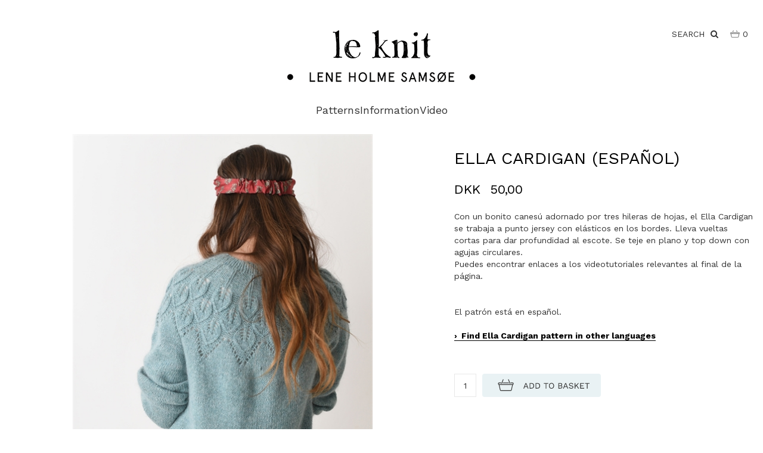

--- FILE ---
content_type: text/html; Charset=UTF-8
request_url: https://leknit.com/shop/ella-cardigan-espanol-229p.html
body_size: 14912
content:
<!DOCTYPE HTML PUBLIC "-//W3C//DTD HTML 4.0 Transitional//EN">
<html lang='en' class="webshop-html" xmlns:fb="http://ogp.me/ns/fb#">
<head>
<title>Ella Cardigan Pattern - leKnit - (español)</title>
    <meta http-equiv="Content-Type" content="text/html;charset=UTF-8" />
    <meta name="generator" content="DanDomain Webshop" />
    <link rel="canonical" href="https://leknit.com/shop/ella-cardigan-espanol-229p.html"/>
    <link rel="preload" as="image" href="/images/Ella_card_forside.jpg" />
    <link rel="image_src" href="https://leknit.com/images/Ella_card_forside.jpg" />
    <meta property="og:title" content="Ella Cardigan (espa&#241;ol)"/>
    <meta property="og:url" content="https://leknit.com/shop/ella-cardigan-espanol-229p.html"/>
    <meta property="og:image" content="https://leknit.com/images/Ella_card_forside.jpg"/>
    <meta name="thumbnail" content="https://leknit.com/images/Ella_card_forside.jpg" />
    <meta name="description" content="Con un bonito canesú adornado por tres hileras de hojas, el Ella Cardigan se trabaja a punto jersey con elásticos en los bordes. Lleva vueltas cortas para dar profundidad al escote. Se teje en plano y top down con agujas circulares. El patrón está en español.">
<link rel="preload" as="style" href="/shop/frontend/public/css/webshop.css?v=8.92.1303">
<link rel="preload" as="style" href="https://stackpath.bootstrapcdn.com/font-awesome/4.7.0/css/font-awesome.min.css">
<link rel="preload" as="style" href="https://fonts.googleapis.com/css2?family=Work+Sans:ital,wght@0,100;0,300;0,400;0,500;0,600;0,700;0,900;1,300;1,400&display=swap">
<link rel="preload" as="style" href="/images/skins/Fashion%204%20-%20Default/css/fashion-basket.css">
<link rel="preload" as="style" href="/images/skins/leknit/css/leknit.css?21">
<link rel="preload" as="script" href="/shop/frontend/public/js/webshop.all.min.js?v=8.92.1303">

    <meta http-equiv="Page-Enter" content="blendTrans(Duration=0)">
    <meta http-equiv="Page-Exit" content="blendTrans(Duration=0)">
    <link href="/shop/frontend/public/css/webshop.css?v=8.117.5220" rel="stylesheet" type="text/css">
    <script type="text/javascript">
        var UsesOwnDoctype = false
        var LanguageID = '27';
        var ReloadBasket = '';
        var MaxBuyMsg = 'Amount can not be larger then';
        var MinBuyMsg = 'Amount can not be less than';
        var SelectVarMsg = 'Select variant before buy';
        var ProductNumber = 'Ella Cardigan 477';
        var ProductVariantMasterID = '';
        var Keyword = '';
        var SelectVarTxt = 'Select variant';
        var ShowBasketUrl = '/shop/showbasket.html';
        var CurrencyReturnUrl = '/shop/ella-cardigan-espanol-229p.html';
        var ReqVariantSelect = 'true';
        var EnablePicProtect = false;
        var PicprotectMsg = '';
        var AddedToBasketMessageTriggered = false;
        var CookiePolicy = {"cookiesRequireConsent":false,"allowTrackingCookies":true,"allowStatisticsCookies":true,"allowFunctionalCookies":true};
        setInterval(function(){SilentAjaxGetRequest(location.href);},900000);
    </script>
    <script type="text/javascript" src="/shop/frontend/public/js/webshop.all.min.js?v=8.117.5220"></script>
    <!--[if lte IE 8]>
        <link href="/shop/frontend/public/css/lte-ie8.css" rel="stylesheet" type="text/css">
        <script src="/shop/frontend/public/js/lte-ie8.min.js"></script>
    <![endif]-->
    <script>function IEQuirksDialogs(){return true;}</script>
<!-- Global site tag (gtag.js) - Google Analytics -->
<script async src="https://www.googletagmanager.com/gtag/js?id=UA-140857013-2"></script>
<script>
  window.dataLayer = window.dataLayer || [];
  function gtag(){dataLayer.push(arguments);}
  gtag('js', new Date());

  gtag('config', 'UA-140857013-2');
</script>
<meta name="google-site-verification" content="sIzxpE9y1E0ALDEAEjpMqVj-rhW0jnsLreKnNIIkA88" />
<link rel="icon" type="image/gif" href="/images/skins/clean/favicon.ico">

<meta http-equiv="X-UA-Compatible" content="IE=edge">
<meta name="viewport" content="width=device-width, initial-scale=1">
<meta name="format-detection" content="telephone=no">

<link rel="apple-touch-icon" sizes="57x57" href="/images/skins/leknit/media/fav/apple-icon-57x57.png">
<link rel="apple-touch-icon" sizes="60x60" href="/images/skins/leknit/media/fav/apple-icon-60x60.png">
<link rel="apple-touch-icon" sizes="72x72" href="/images/skins/leknit/media/fav/apple-icon-72x72.png">
<link rel="apple-touch-icon" sizes="76x76" href="/images/skins/leknit/media/fav/apple-icon-76x76.png">
<link rel="apple-touch-icon" sizes="114x114" href="/images/skins/leknit/media/fav/apple-icon-114x114.png">
<link rel="apple-touch-icon" sizes="120x120" href="/images/skins/leknit/media/fav/apple-icon-120x120.png">
<link rel="apple-touch-icon" sizes="144x144" href="/images/skins/leknit/media/fav/apple-icon-144x144.png">
<link rel="apple-touch-icon" sizes="152x152" href="/images/skins/leknit/media/fav/apple-icon-152x152.png">
<link rel="apple-touch-icon" sizes="180x180" href="/images/skins/leknit/media/fav/apple-icon-180x180.png">
<link rel="icon" type="image/png" sizes="192x192"  href="/images/skins/leknit/media/fav/android-icon-192x192.png">
<link rel="icon" type="image/png" sizes="32x32" href="/images/skins/leknit/media/fav/favicon-32x32.png">
<link rel="icon" type="image/png" sizes="96x96" href="/images/skins/leknit/media/fav/favicon-96x96.png">
<link rel="icon" type="image/png" sizes="16x16" href="/images/skins/leknit/media/fav/favicon-16x16.png">
<link rel="manifest" href="/images/skins/leknit/media/fav/manifest.json">
<meta name="msapplication-TileColor" content="#ffffff">
<meta name="msapplication-TileImage" content="/images/skins/leknit/media/fav/ms-icon-144x144.png">
<meta name="theme-color" content="#ffffff">

<link rel="stylesheet" href="https://stackpath.bootstrapcdn.com/font-awesome/4.7.0/css/font-awesome.min.css">
<link rel="preconnect" href="https://fonts.googleapis.com">
<link rel="preconnect" href="https://fonts.gstatic.com" crossorigin>
<link href="https://fonts.googleapis.com/css2?family=Work+Sans:ital,wght@0,100;0,300;0,400;0,500;0,600;0,700;0,900;1,300;1,400&display=swap" rel="stylesheet">
<link href="/images/skins/Fashion 4 - Default/css/fashion-basket.css" rel="stylesheet" type="text/css" />
<link href="/images/skins/Fashion 4 - Default/css/responsive-tabs.css" rel="stylesheet" type="text/css" />
<link href="/images/skins/Fashion 4 - Default/css/fashion-deluxe.css" rel="stylesheet" type="text/css" />
<link href="/images/skins/Fashion 4 - Default/css/fashion-exclusive.css" rel="stylesheet" type="text/css" />
<link href="/images/skins/leknit/css/leknit.css?2271" rel="stylesheet" type="text/css" />

<script>var freeShippingForBuysOver = 0;</script>

<style>
  .category-name {margin-top:10px;}
</style>

</head>


<body class="webshop-productinfo webshop-body">
<style>
  @media screen and (min-width: 48em) {
    body.webshop-productlist .ProductList_Custom_DIV>div, body.webshop-productlist .subcat-gallery-images .SubCats_Categories_DIV>div {
      width: 50%;
    }
  }
  @media (min-width: 62.0625em) {
    body.webshop-productlist .ProductList_Custom_DIV>div, body.webshop-productlist .subcat-gallery-images .SubCats_Categories_DIV>div {
      width: 25%;
    }
  }
  @media screen and (max-width: 47.9375em) {
    body.webshop-productlist .ProductList_Custom_DIV>div, body.webshop-productlist .subcat-gallery-images .SubCats_Categories_DIV>div {
      width: 100%;
    }
  }
  body.webshop-productinfo .product_info-tabs .Description_Productinfo a {
    text-decoration: none!important;
    border-bottom: 1px solid;
  }
  body.webshop-productinfo .product_info-tabs .Description_Productinfo a:before {
    content: "›";
    margin-right: 0.5em;
  }
</style>
<div id="Content-Container" class="container-wrapper">
  <div id="Topbar">
    <div class="header">
      <div class="container">
        <div class="row flex-sm align-start">
          <div class="col-xs-6 col-sm-4 col-xs-offset-3 col-sm-offset-4 text-center">
            <div class="row">
              <div class="col-xs-12">
                <a href="/" title="leKnit forside">
                  <img border="0" class="WebShopSkinLogo" src="/images/skins/leknit/media/leknit_logo_smaller.png">
                </a>
              </div>
            </div>
          </div>
          <div class="col-xs-3 col-sm-4">
            <div class="flex justify-end nowrap">
              <div class="header-search hidden-xs">
                <input type="checkbox" id="search-collapse" class="input-collapse" />
                <label for="search-collapse" class="collapse-all">
                  SEARCH
                  &nbsp;<i class="fa fa-search"></i>
                </label>
                <div class="searchframe-wrapper">
                  <form ID="Search_Form" method="POST" action="/shop/search-1.html" style="margin:0;"><input type="hidden" name="InitSearch" value="1"><span class="SearchTitle_SearchPage"></span><input type="text" name="Keyword" maxlength="50" size="12" class="SearchField_SearchPage" value=""><span class="nbsp">&nbsp;</span><input type="submit" value="" name="Search" class="SubmitButton_SearchPage"><br></form><script>
  $(".SearchField_SearchPage").attr("placeholder", "Søg her"); /*Søg på Simpleliving.design*/
  $(" .mobile-search-nav .SearchField_SearchPage").attr("placeholder", "Søg efter product");
  $('.mobile-search-nav input.SubmitButton_SearchPage').val('Søg')
  $('.header-search-top-fixed input.SubmitButton_SearchPage').val('Søg')
</script>
                </div>
              </div>
              <div class="header-basket">
                <a href="showbasket.html"><i aria-hidden="true" class="fa fa-shopping-basket"> </i><span>0</span></a>
              </div>
            </div>
          </div>
        </div>
      </div>
    </div>
    <div class="mobile-search visible-xs">
      <div class="col-xs-12">
        <form ID="Search_Form" method="POST" action="/shop/search-1.html" style="margin:0;"><input type="hidden" name="InitSearch" value="1"><span class="SearchTitle_SearchPage"></span><input type="text" name="Keyword" maxlength="50" size="12" class="SearchField_SearchPage" value=""><span class="nbsp">&nbsp;</span><input type="submit" value="" name="Search" class="SubmitButton_SearchPage"><br></form><script>
  $(".SearchField_SearchPage").attr("placeholder", "Søg her"); /*Søg på Simpleliving.design*/
  $(" .mobile-search-nav .SearchField_SearchPage").attr("placeholder", "Søg efter product");
  $('.mobile-search-nav input.SubmitButton_SearchPage').val('Søg')
  $('.header-search-top-fixed input.SubmitButton_SearchPage').val('Søg')
</script>
      </div>
    </div>
    <div class="container">
      <div class="row">
        <div class="col-sm-12 col-md-12 col-lg-12">
          <!-- TopMenu Start -->
          <div id="TopMenu" class="row hideformobile">
            <div class="topnav">
              <!-- [ProductMenu] -->
              <div class="ProductmenuContainer_DIV_0">
                <span class="Heading_Productmenu Heading_ProductMenu">Products<br></span>
                <ul id="ProductMenu_List_Container">
                  <li class="RootCategory_Productmenu_0 has-dropdown">
                    <a href="/" class="CategoryLink0_Productmenu Deactiv_Productmenu Deactiv_ProductMenu" title="Patterns">
                      <span class="ProductMenu_MenuItemBold">Patterns</span>
                    </a>
                    <div id="ProductmenuContainer_DIV" class="ProductmenuContainer_DIV"><span class="Heading_Productmenu Heading_ProductMenu">Products<br></span><style type="text/css">.ProductMenu_MenuItemBold{font-weight:bold;}</style><ul id="ProductMenu_List"><li class="RootCategory_Productmenu has-dropdown"><a href="/shop/danske-opskrifter-37s1.html" class="CategoryLink0_Productmenu Deactiv_Productmenu Deactiv_ProductMenu" title="DANSKE OPSKRIFTER"><span class="ProductMenu_MenuItemBold">DANSKE OPSKRIFTER</span></a><ul class="dropdown"><li class="SubCategory1_Productmenu"><a href="/shop/voksne-80c1.html" class="CategoryLink1_Productmenu Deactiv_Productmenu Deactiv_ProductMenu" title="Voksne">Voksne</a></li><li class="SubCategory1_Productmenu"><a href="/shop/mini-78c1.html" class="CategoryLink1_Productmenu Deactiv_Productmenu Deactiv_ProductMenu" title="Mini">Mini</a></li><li class="SubCategory1_Productmenu"><a href="/shop/junior-79c1.html" class="CategoryLink1_Productmenu Deactiv_Productmenu Deactiv_ProductMenu" title="Junior">Junior</a></li><li class="SubCategory1_Productmenu"><a href="/shop/tilbehoer-100c1.html" class="CategoryLink1_Productmenu Deactiv_Productmenu Deactiv_ProductMenu" title="Tilbehør">Tilbehør</a></li><li class="SubCategory1_Productmenu"><a href="/shop/interioer-99c1.html" class="CategoryLink1_Productmenu Deactiv_Productmenu Deactiv_ProductMenu" title="Interiør">Interiør</a></li><li class="SubCategory1_Productmenu"><a href="/shop/begynder-101c1.html" class="CategoryLink1_Productmenu Deactiv_Productmenu Deactiv_ProductMenu" title="Begynder">Begynder</a></li><li class="SubCategory1_Productmenu"><a href="/shop/se-alle-81c1.html" class="CategoryLink1_Productmenu Deactiv_Productmenu Deactiv_ProductMenu" title="Se alle">Se alle</a></li></ul></li><li class="RootCategory_Productmenu has-dropdown"><a href="/shop/norske-oppskrifter-38s1.html" class="CategoryLink0_Productmenu Deactiv_Productmenu Deactiv_ProductMenu" title="NORSKE OPPSKRIFTER"><span class="ProductMenu_MenuItemBold">NORSKE OPPSKRIFTER</span></a><ul class="dropdown"><li class="SubCategory1_Productmenu"><a href="/shop/voksne-72c1.html" class="CategoryLink1_Productmenu Deactiv_Productmenu Deactiv_ProductMenu" title="Voksne">Voksne</a></li><li class="SubCategory1_Productmenu"><a href="/shop/mini-71c1.html" class="CategoryLink1_Productmenu Deactiv_Productmenu Deactiv_ProductMenu" title="Mini">Mini</a></li><li class="SubCategory1_Productmenu"><a href="/shop/junior-70c1.html" class="CategoryLink1_Productmenu Deactiv_Productmenu Deactiv_ProductMenu" title="Junior">Junior</a></li><li class="SubCategory1_Productmenu"><a href="/shop/tilbehoer-102c1.html" class="CategoryLink1_Productmenu Deactiv_Productmenu Deactiv_ProductMenu" title="Tilbehør">Tilbehør</a></li><li class="SubCategory1_Productmenu"><a href="/shop/interioer-103c1.html" class="CategoryLink1_Productmenu Deactiv_Productmenu Deactiv_ProductMenu" title="Interiør">Interiør</a></li><li class="SubCategory1_Productmenu"><a href="/shop/begynner-104c1.html" class="CategoryLink1_Productmenu Deactiv_Productmenu Deactiv_ProductMenu" title="Begynner">Begynner</a></li><li class="SubCategory1_Productmenu"><a href="/shop/se-alle-73c1.html" class="CategoryLink1_Productmenu Deactiv_Productmenu Deactiv_ProductMenu" title="Se alle">Se alle</a></li></ul></li><li class="RootCategory_Productmenu has-dropdown"><a href="/shop/svenska-beskrivningar-68s1.html" class="CategoryLink0_Productmenu Deactiv_Productmenu Deactiv_ProductMenu" title="SVENSKA BESKRIVNINGAR"><span class="ProductMenu_MenuItemBold">SVENSKA BESKRIVNINGAR</span></a><ul class="dropdown"><li class="SubCategory1_Productmenu"><a href="/shop/vuxen-84c1.html" class="CategoryLink1_Productmenu Deactiv_Productmenu Deactiv_ProductMenu" title="Vuxen">Vuxen</a></li><li class="SubCategory1_Productmenu"><a href="/shop/mini-82c1.html" class="CategoryLink1_Productmenu Deactiv_Productmenu Deactiv_ProductMenu" title="Mini">Mini</a></li><li class="SubCategory1_Productmenu"><a href="/shop/junior-83c1.html" class="CategoryLink1_Productmenu Deactiv_Productmenu Deactiv_ProductMenu" title="Junior">Junior</a></li><li class="SubCategory1_Productmenu"><a href="/shop/tilbehor-105c1.html" class="CategoryLink1_Productmenu Deactiv_Productmenu Deactiv_ProductMenu" title="Tilbehör">Tilbehör</a></li><li class="SubCategory1_Productmenu"><a href="/shop/interior-106c1.html" class="CategoryLink1_Productmenu Deactiv_Productmenu Deactiv_ProductMenu" title="Interiör">Interiör</a></li><li class="SubCategory1_Productmenu"><a href="/shop/nyborjare-107c1.html" class="CategoryLink1_Productmenu Deactiv_Productmenu Deactiv_ProductMenu" title="Nybörjare">Nybörjare</a></li><li class="SubCategory1_Productmenu"><a href="/shop/alla-85c1.html" class="CategoryLink1_Productmenu Deactiv_Productmenu Deactiv_ProductMenu" title="Alla">Alla</a></li></ul></li><li class="RootCategory_Productmenu has-dropdown"><a href="/shop/english-patterns-8s1.html" class="CategoryLink0_Productmenu Deactiv_Productmenu Deactiv_ProductMenu" title="ENGLISH PATTERNS"><span class="ProductMenu_MenuItemBold">ENGLISH PATTERNS</span></a><ul class="dropdown"><li class="SubCategory1_Productmenu"><a href="/shop/adult-34c1.html" class="CategoryLink1_Productmenu Deactiv_Productmenu Deactiv_ProductMenu" title="Adult">Adult</a></li><li class="SubCategory1_Productmenu"><a href="/shop/mini-14c1.html" class="CategoryLink1_Productmenu Deactiv_Productmenu Deactiv_ProductMenu" title="Mini">Mini</a></li><li class="SubCategory1_Productmenu"><a href="/shop/junior-15c1.html" class="CategoryLink1_Productmenu Deactiv_Productmenu Deactiv_ProductMenu" title="Junior">Junior</a></li><li class="SubCategory1_Productmenu"><a href="/shop/accessories-111c1.html" class="CategoryLink1_Productmenu Deactiv_Productmenu Deactiv_ProductMenu" title="Accessories">Accessories</a></li><li class="SubCategory1_Productmenu"><a href="/shop/interior-112c1.html" class="CategoryLink1_Productmenu Deactiv_Productmenu Deactiv_ProductMenu" title="Interior">Interior</a></li><li class="SubCategory1_Productmenu"><a href="/shop/beginner-153c1.html" class="CategoryLink1_Productmenu Deactiv_Productmenu Deactiv_ProductMenu" title="Beginner">Beginner</a></li><li class="SubCategory1_Productmenu"><a href="/shop/all-16c1.html" class="CategoryLink1_Productmenu Deactiv_Productmenu Deactiv_ProductMenu" title="All">All</a></li></ul></li><li class="RootCategory_Productmenu has-dropdown"><a href="/shop/deutsche-anleitungen-9s1.html" class="CategoryLink0_Productmenu Deactiv_Productmenu Deactiv_ProductMenu" title="DEUTSCHE ANLEITUNGEN"><span class="ProductMenu_MenuItemBold">DEUTSCHE ANLEITUNGEN</span></a><ul class="dropdown"><li class="SubCategory1_Productmenu"><a href="/shop/erwachsene-18c1.html" class="CategoryLink1_Productmenu Deactiv_Productmenu Deactiv_ProductMenu" title="Erwachsene">Erwachsene</a></li><li class="SubCategory1_Productmenu"><a href="/shop/mini-17c1.html" class="CategoryLink1_Productmenu Deactiv_Productmenu Deactiv_ProductMenu" title="Mini">Mini</a></li><li class="SubCategory1_Productmenu"><a href="/shop/junior-19c1.html" class="CategoryLink1_Productmenu Deactiv_Productmenu Deactiv_ProductMenu" title="Junior">Junior</a></li><li class="SubCategory1_Productmenu"><a href="/shop/zubehor-108c1.html" class="CategoryLink1_Productmenu Deactiv_Productmenu Deactiv_ProductMenu" title="Zubehör">Zubehör</a></li><li class="SubCategory1_Productmenu"><a href="/shop/interieur-109c1.html" class="CategoryLink1_Productmenu Deactiv_Productmenu Deactiv_ProductMenu" title="Interieur">Interieur</a></li><li class="SubCategory1_Productmenu"><a href="/shop/anfanger-110c1.html" class="CategoryLink1_Productmenu Deactiv_Productmenu Deactiv_ProductMenu" title="Anfänger">Anfänger</a></li><li class="SubCategory1_Productmenu"><a href="/shop/alle-20c1.html" class="CategoryLink1_Productmenu Deactiv_Productmenu Deactiv_ProductMenu" title="Alle">Alle</a></li></ul></li><li class="RootCategory_Productmenu has-dropdown"><a href="/shop/patrons-en-francais-10s1.html" class="CategoryLink0_Productmenu Deactiv_Productmenu Deactiv_ProductMenu" title="PATRONS EN FRANCAIS"><span class="ProductMenu_MenuItemBold">PATRONS EN FRANCAIS</span></a><ul class="dropdown"><li class="SubCategory1_Productmenu"><a href="/shop/adulte-23c1.html" class="CategoryLink1_Productmenu Deactiv_Productmenu Deactiv_ProductMenu" title="Adulte">Adulte</a></li><li class="SubCategory1_Productmenu"><a href="/shop/bebe-21c1.html" class="CategoryLink1_Productmenu Deactiv_Productmenu Deactiv_ProductMenu" title="Bebé">Bebé</a></li><li class="SubCategory1_Productmenu"><a href="/shop/enfant-22c1.html" class="CategoryLink1_Productmenu Deactiv_Productmenu Deactiv_ProductMenu" title="Enfant">Enfant</a></li><li class="SubCategory1_Productmenu"><a href="/shop/accessories-118c1.html" class="CategoryLink1_Productmenu Deactiv_Productmenu Deactiv_ProductMenu" title="Accessories">Accessories</a></li><li class="SubCategory1_Productmenu"><a href="/shop/interieur-119c1.html" class="CategoryLink1_Productmenu Deactiv_Productmenu Deactiv_ProductMenu" title="Intérieur">Intérieur</a></li><li class="SubCategory1_Productmenu"><a href="/shop/debutant-120c1.html" class="CategoryLink1_Productmenu Deactiv_Productmenu Deactiv_ProductMenu" title="Debutant">Debutant</a></li><li class="SubCategory1_Productmenu"><a href="/shop/voir-tous-24c1.html" class="CategoryLink1_Productmenu Deactiv_Productmenu Deactiv_ProductMenu" title="Voir tous">Voir tous</a></li></ul></li><li class="RootCategory_Productmenu has-dropdown active"><a name="ActiveCategory_A" ID="ActiveCategory_A"></a><a href="/shop/patrones-en-espanol-11s1.html" class="CategoryLink0_Productmenu Activ_Productmenu Activ_ProductMenu" title="PATRONES EN ESPAÑOL"><span class="ProductMenu_MenuItemBold">PATRONES EN ESPAÑOL</span></a><ul class="dropdown"><li class="SubCategory1_Productmenu"><a href="/shop/adulto-27c1.html" class="CategoryLink1_Productmenu Deactiv_Productmenu Deactiv_ProductMenu" title="Adulto">Adulto</a></li><li class="SubCategory1_Productmenu"><a href="/shop/bebe-25c1.html" class="CategoryLink1_Productmenu Deactiv_Productmenu Deactiv_ProductMenu" title="Bebé">Bebé</a></li><li class="SubCategory1_Productmenu"><a href="/shop/nino-26c1.html" class="CategoryLink1_Productmenu Deactiv_Productmenu Deactiv_ProductMenu" title="Niño">Niño</a></li><li class="SubCategory1_Productmenu"><a href="/shop/accesorios-123c1.html" class="CategoryLink1_Productmenu Deactiv_Productmenu Deactiv_ProductMenu" title="Accesorios">Accesorios</a></li><li class="SubCategory1_Productmenu"><a href="/shop/interior-122c1.html" class="CategoryLink1_Productmenu Deactiv_Productmenu Deactiv_ProductMenu" title="Interior">Interior</a></li><li class="SubCategory1_Productmenu"><a href="/shop/comienza-121c1.html" class="CategoryLink1_Productmenu Deactiv_Productmenu Deactiv_ProductMenu" title="Comienza">Comienza</a></li><li class="SubCategory1_Productmenu"><a href="/shop/ver-todos-28c1.html" class="CategoryLink1_Productmenu Deactiv_Productmenu Deactiv_ProductMenu" title="Ver todos">Ver todos</a></li></ul></li><li class="RootCategory_Productmenu has-dropdown"><a href="/shop/italiano-motivo-maglia-125s1.html" class="CategoryLink0_Productmenu Deactiv_Productmenu Deactiv_ProductMenu" title="ITALIANO MOTIVO MAGLIA"><span class="ProductMenu_MenuItemBold">ITALIANO MOTIVO MAGLIA</span></a><ul class="dropdown"><li class="SubCategory1_Productmenu"><a href="/shop/adulti-146c1.html" class="CategoryLink1_Productmenu Deactiv_Productmenu Deactiv_ProductMenu" title="Adulti">Adulti</a></li><li class="SubCategory1_Productmenu"><a href="/shop/mini-147c1.html" class="CategoryLink1_Productmenu Deactiv_Productmenu Deactiv_ProductMenu" title="Mini">Mini</a></li><li class="SubCategory1_Productmenu"><a href="/shop/junior-148c1.html" class="CategoryLink1_Productmenu Deactiv_Productmenu Deactiv_ProductMenu" title="Junior">Junior</a></li><li class="SubCategory1_Productmenu"><a href="/shop/accessori-149c1.html" class="CategoryLink1_Productmenu Deactiv_Productmenu Deactiv_ProductMenu" title="Accessori">Accessori</a></li><li class="SubCategory1_Productmenu"><a href="/shop/accessori-casa-151c1.html" class="CategoryLink1_Productmenu Deactiv_Productmenu Deactiv_ProductMenu" title="Accessori Casa">Accessori Casa</a></li><li class="SubCategory1_Productmenu"><a href="/shop/principianti-150c1.html" class="CategoryLink1_Productmenu Deactiv_Productmenu Deactiv_ProductMenu" title="Principianti">Principianti</a></li><li class="SubCategory1_Productmenu"><a href="/shop/tutto-152c1.html" class="CategoryLink1_Productmenu Deactiv_Productmenu Deactiv_ProductMenu" title="Tutto">Tutto</a></li></ul></li><li class="RootCategory_Productmenu has-dropdown"><a href="/shop/other-languages-12s1.html" class="CategoryLink0_Productmenu Deactiv_Productmenu Deactiv_ProductMenu" title="OTHER LANGUAGES"><span class="ProductMenu_MenuItemBold">OTHER LANGUAGES</span></a><ul class="dropdown"><li class="SubCategory1_Productmenu"><a href="/shop/slovak-63c1.html" class="CategoryLink1_Productmenu Deactiv_Productmenu Deactiv_ProductMenu" title="Slovak">Slovak</a></li><li class="SubCategory1_Productmenu"><a href="/shop/turk%c3%a7e-tarifeler-29c1.html" class="CategoryLink1_Productmenu Deactiv_Productmenu Deactiv_ProductMenu" title="Türkçe tarifeler">Türkçe tarifeler</a></li></ul></li></ul><!--<CategoryStructure></CategoryStructure>-->
<!--Loaded from disk cache--></div><input type="hidden" value="9" id="RootCatagory"><!--categories loaded in: 21ms-->
                  </li>
                  <li class="RootCategory_Productmenu_0 has-dropdown">
                    <a href="/" class="CategoryLink0_Productmenu Deactiv_Productmenu Deactiv_ProductMenu" title="Information">
                      <span class="ProductMenu_MenuItemBold">Information</span>
                    </a>
                    <ul class="dropdown">
                      <li class="SubCategory1_Productmenu">
                        <a href="/shop/profile.html" class="CategoryLink1_Productmenu Deactiv_Productmenu Deactiv_ProductMenu" title="About">
                          <span class="ProductMenu_MenuItemBold">ABOUT</span>
                        </a>
                      </li>
                      <li class="SubCategory1_Productmenu">
                        <a href="/shop/boeger-lene-holme-133c1.html" class="CategoryLink1_Productmenu Deactiv_Productmenu Deactiv_ProductMenu" title="BØGER / BOOKS">
                          <span class="ProductMenu_MenuItemBold" style="white-space: nowrap;">BØGER / BOOKS</span>
                        </a>
                      </li>
                      <li class="SubCategory1_Productmenu">
                        <a href="/shop/cms-32.html" class="CategoryLink1_Productmenu Deactiv_Productmenu Deactiv_ProductMenu" title="NYHEDSBREV / NEWSLETTER">
                          <span class="ProductMenu_MenuItemBold" style="white-space: nowrap;">NYHEDSBREV / NEWSLETTER</span>
                        </a>
                      </li>
                      <li class="SubCategory1_Productmenu">
                        <a href="/shop/terms.html" class="CategoryLink1_Productmenu Deactiv_Productmenu Deactiv_ProductMenu" title="VILKÅR / TERMS">
                          <span class="ProductMenu_MenuItemBold" style="white-space: nowrap;">VILKÅR / TERMS</span>
                        </a>
                      </li>
                      <li class="SubCategory1_Productmenu">
                        <a href="/shop/cms-23.html" class="CategoryLink1_Productmenu Deactiv_Productmenu Deactiv_ProductMenu" title="Forhandlere">
                          <span class="ProductMenu_MenuItemBold">FORHANDLERE</span>
                        </a>
                      </li>
                      <li class="SubCategory1_Productmenu">
                        <a href="/shop/cms-24.html" class="CategoryLink1_Productmenu Deactiv_Productmenu Deactiv_ProductMenu" title="Kontakt">
                          <span class="ProductMenu_MenuItemBold">KONTAKT</span>
                        </a>
                      </li>
                    </ul>
                  </li>
                  <li class="RootCategory_Productmenu_0"><a href="/shop/videoer-130c1.html" class="CategoryLink0_Productmenu Deactiv_Productmenu Deactiv_ProductMenu" title="Video">Video</a></li>
                </ul>
                <!--<CategoryStructure></CategoryStructure>-->
              </div>
              <div class="clearfix">
              </div>
            </div>
          </div>
          <!-- TopMenu End -->
        </div>
      </div><!-- End row -->
    </div>
  </div><!-- End Topbar -->
  <!-- Mobile Menu Start -->
  <nav id="MobileMenu" class="pushy pushy-left">
    <!-- search <div class="mobile-search-nav"><img src="/images/skins/Fashion 4 - Default/images/search-nav-input.png" /><form ID="Search_Form" method="POST" action="/shop/search-1.html" style="margin:0;"><input type="hidden" name="InitSearch" value="1"><span class="SearchTitle_SearchPage"></span><input type="text" name="Keyword" maxlength="50" size="12" class="SearchField_SearchPage" value=""><span class="nbsp">&nbsp;</span><input type="submit" value="" name="Search" class="SubmitButton_SearchPage"><br></form><script>
  $(".SearchField_SearchPage").attr("placeholder", "Søg her"); /*Søg på Simpleliving.design*/
  $(" .mobile-search-nav .SearchField_SearchPage").attr("placeholder", "Søg efter product");
  $('.mobile-search-nav input.SubmitButton_SearchPage').val('Søg')
  $('.header-search-top-fixed input.SubmitButton_SearchPage').val('Søg')
</script></div> -->
    <span class="product-nav-mobile-title">Le Knit</span>
    <div>
      <!-- [ProductMenu]] -->
      <div class="ProductmenuContainer_DIV_0">
        <span class="Heading_Productmenu Heading_ProductMenu">Le Knit<br></span>
        <style type="text/css">
          .ProductMenu_MenuItemBold {
            font-weight: bold;
          }
        </style>
        <ul id="ProductMenu_List">
          <li class="RootCategory_Productmenu_0 has-dropdown">
            <a href="/shop/opskrifter-patterns-113s1.html" class="CategoryLink0_Productmenu Deactiv_Productmenu Deactiv_ProductMenu" title="Patterns">
              <span class="ProductMenu_MenuItemBold">Patterns</span>
            </a>
            <div id="ProductmenuContainer_DIV" class="ProductmenuContainer_DIV"><span class="Heading_Productmenu Heading_ProductMenu">Products<br></span><style type="text/css">.ProductMenu_MenuItemBold{font-weight:bold;}</style><ul id="ProductMenu_List"><li class="RootCategory_Productmenu has-dropdown"><a href="/shop/danske-opskrifter-37s1.html" class="CategoryLink0_Productmenu Deactiv_Productmenu Deactiv_ProductMenu" title="DANSKE OPSKRIFTER"><span class="ProductMenu_MenuItemBold">DANSKE OPSKRIFTER</span></a><ul class="dropdown"><li class="SubCategory1_Productmenu"><a href="/shop/voksne-80c1.html" class="CategoryLink1_Productmenu Deactiv_Productmenu Deactiv_ProductMenu" title="Voksne">Voksne</a></li><li class="SubCategory1_Productmenu"><a href="/shop/mini-78c1.html" class="CategoryLink1_Productmenu Deactiv_Productmenu Deactiv_ProductMenu" title="Mini">Mini</a></li><li class="SubCategory1_Productmenu"><a href="/shop/junior-79c1.html" class="CategoryLink1_Productmenu Deactiv_Productmenu Deactiv_ProductMenu" title="Junior">Junior</a></li><li class="SubCategory1_Productmenu"><a href="/shop/tilbehoer-100c1.html" class="CategoryLink1_Productmenu Deactiv_Productmenu Deactiv_ProductMenu" title="Tilbehør">Tilbehør</a></li><li class="SubCategory1_Productmenu"><a href="/shop/interioer-99c1.html" class="CategoryLink1_Productmenu Deactiv_Productmenu Deactiv_ProductMenu" title="Interiør">Interiør</a></li><li class="SubCategory1_Productmenu"><a href="/shop/begynder-101c1.html" class="CategoryLink1_Productmenu Deactiv_Productmenu Deactiv_ProductMenu" title="Begynder">Begynder</a></li><li class="SubCategory1_Productmenu"><a href="/shop/se-alle-81c1.html" class="CategoryLink1_Productmenu Deactiv_Productmenu Deactiv_ProductMenu" title="Se alle">Se alle</a></li></ul></li><li class="RootCategory_Productmenu has-dropdown"><a href="/shop/norske-oppskrifter-38s1.html" class="CategoryLink0_Productmenu Deactiv_Productmenu Deactiv_ProductMenu" title="NORSKE OPPSKRIFTER"><span class="ProductMenu_MenuItemBold">NORSKE OPPSKRIFTER</span></a><ul class="dropdown"><li class="SubCategory1_Productmenu"><a href="/shop/voksne-72c1.html" class="CategoryLink1_Productmenu Deactiv_Productmenu Deactiv_ProductMenu" title="Voksne">Voksne</a></li><li class="SubCategory1_Productmenu"><a href="/shop/mini-71c1.html" class="CategoryLink1_Productmenu Deactiv_Productmenu Deactiv_ProductMenu" title="Mini">Mini</a></li><li class="SubCategory1_Productmenu"><a href="/shop/junior-70c1.html" class="CategoryLink1_Productmenu Deactiv_Productmenu Deactiv_ProductMenu" title="Junior">Junior</a></li><li class="SubCategory1_Productmenu"><a href="/shop/tilbehoer-102c1.html" class="CategoryLink1_Productmenu Deactiv_Productmenu Deactiv_ProductMenu" title="Tilbehør">Tilbehør</a></li><li class="SubCategory1_Productmenu"><a href="/shop/interioer-103c1.html" class="CategoryLink1_Productmenu Deactiv_Productmenu Deactiv_ProductMenu" title="Interiør">Interiør</a></li><li class="SubCategory1_Productmenu"><a href="/shop/begynner-104c1.html" class="CategoryLink1_Productmenu Deactiv_Productmenu Deactiv_ProductMenu" title="Begynner">Begynner</a></li><li class="SubCategory1_Productmenu"><a href="/shop/se-alle-73c1.html" class="CategoryLink1_Productmenu Deactiv_Productmenu Deactiv_ProductMenu" title="Se alle">Se alle</a></li></ul></li><li class="RootCategory_Productmenu has-dropdown"><a href="/shop/svenska-beskrivningar-68s1.html" class="CategoryLink0_Productmenu Deactiv_Productmenu Deactiv_ProductMenu" title="SVENSKA BESKRIVNINGAR"><span class="ProductMenu_MenuItemBold">SVENSKA BESKRIVNINGAR</span></a><ul class="dropdown"><li class="SubCategory1_Productmenu"><a href="/shop/vuxen-84c1.html" class="CategoryLink1_Productmenu Deactiv_Productmenu Deactiv_ProductMenu" title="Vuxen">Vuxen</a></li><li class="SubCategory1_Productmenu"><a href="/shop/mini-82c1.html" class="CategoryLink1_Productmenu Deactiv_Productmenu Deactiv_ProductMenu" title="Mini">Mini</a></li><li class="SubCategory1_Productmenu"><a href="/shop/junior-83c1.html" class="CategoryLink1_Productmenu Deactiv_Productmenu Deactiv_ProductMenu" title="Junior">Junior</a></li><li class="SubCategory1_Productmenu"><a href="/shop/tilbehor-105c1.html" class="CategoryLink1_Productmenu Deactiv_Productmenu Deactiv_ProductMenu" title="Tilbehör">Tilbehör</a></li><li class="SubCategory1_Productmenu"><a href="/shop/interior-106c1.html" class="CategoryLink1_Productmenu Deactiv_Productmenu Deactiv_ProductMenu" title="Interiör">Interiör</a></li><li class="SubCategory1_Productmenu"><a href="/shop/nyborjare-107c1.html" class="CategoryLink1_Productmenu Deactiv_Productmenu Deactiv_ProductMenu" title="Nybörjare">Nybörjare</a></li><li class="SubCategory1_Productmenu"><a href="/shop/alla-85c1.html" class="CategoryLink1_Productmenu Deactiv_Productmenu Deactiv_ProductMenu" title="Alla">Alla</a></li></ul></li><li class="RootCategory_Productmenu has-dropdown"><a href="/shop/english-patterns-8s1.html" class="CategoryLink0_Productmenu Deactiv_Productmenu Deactiv_ProductMenu" title="ENGLISH PATTERNS"><span class="ProductMenu_MenuItemBold">ENGLISH PATTERNS</span></a><ul class="dropdown"><li class="SubCategory1_Productmenu"><a href="/shop/adult-34c1.html" class="CategoryLink1_Productmenu Deactiv_Productmenu Deactiv_ProductMenu" title="Adult">Adult</a></li><li class="SubCategory1_Productmenu"><a href="/shop/mini-14c1.html" class="CategoryLink1_Productmenu Deactiv_Productmenu Deactiv_ProductMenu" title="Mini">Mini</a></li><li class="SubCategory1_Productmenu"><a href="/shop/junior-15c1.html" class="CategoryLink1_Productmenu Deactiv_Productmenu Deactiv_ProductMenu" title="Junior">Junior</a></li><li class="SubCategory1_Productmenu"><a href="/shop/accessories-111c1.html" class="CategoryLink1_Productmenu Deactiv_Productmenu Deactiv_ProductMenu" title="Accessories">Accessories</a></li><li class="SubCategory1_Productmenu"><a href="/shop/interior-112c1.html" class="CategoryLink1_Productmenu Deactiv_Productmenu Deactiv_ProductMenu" title="Interior">Interior</a></li><li class="SubCategory1_Productmenu"><a href="/shop/beginner-153c1.html" class="CategoryLink1_Productmenu Deactiv_Productmenu Deactiv_ProductMenu" title="Beginner">Beginner</a></li><li class="SubCategory1_Productmenu"><a href="/shop/all-16c1.html" class="CategoryLink1_Productmenu Deactiv_Productmenu Deactiv_ProductMenu" title="All">All</a></li></ul></li><li class="RootCategory_Productmenu has-dropdown"><a href="/shop/deutsche-anleitungen-9s1.html" class="CategoryLink0_Productmenu Deactiv_Productmenu Deactiv_ProductMenu" title="DEUTSCHE ANLEITUNGEN"><span class="ProductMenu_MenuItemBold">DEUTSCHE ANLEITUNGEN</span></a><ul class="dropdown"><li class="SubCategory1_Productmenu"><a href="/shop/erwachsene-18c1.html" class="CategoryLink1_Productmenu Deactiv_Productmenu Deactiv_ProductMenu" title="Erwachsene">Erwachsene</a></li><li class="SubCategory1_Productmenu"><a href="/shop/mini-17c1.html" class="CategoryLink1_Productmenu Deactiv_Productmenu Deactiv_ProductMenu" title="Mini">Mini</a></li><li class="SubCategory1_Productmenu"><a href="/shop/junior-19c1.html" class="CategoryLink1_Productmenu Deactiv_Productmenu Deactiv_ProductMenu" title="Junior">Junior</a></li><li class="SubCategory1_Productmenu"><a href="/shop/zubehor-108c1.html" class="CategoryLink1_Productmenu Deactiv_Productmenu Deactiv_ProductMenu" title="Zubehör">Zubehör</a></li><li class="SubCategory1_Productmenu"><a href="/shop/interieur-109c1.html" class="CategoryLink1_Productmenu Deactiv_Productmenu Deactiv_ProductMenu" title="Interieur">Interieur</a></li><li class="SubCategory1_Productmenu"><a href="/shop/anfanger-110c1.html" class="CategoryLink1_Productmenu Deactiv_Productmenu Deactiv_ProductMenu" title="Anfänger">Anfänger</a></li><li class="SubCategory1_Productmenu"><a href="/shop/alle-20c1.html" class="CategoryLink1_Productmenu Deactiv_Productmenu Deactiv_ProductMenu" title="Alle">Alle</a></li></ul></li><li class="RootCategory_Productmenu has-dropdown"><a href="/shop/patrons-en-francais-10s1.html" class="CategoryLink0_Productmenu Deactiv_Productmenu Deactiv_ProductMenu" title="PATRONS EN FRANCAIS"><span class="ProductMenu_MenuItemBold">PATRONS EN FRANCAIS</span></a><ul class="dropdown"><li class="SubCategory1_Productmenu"><a href="/shop/adulte-23c1.html" class="CategoryLink1_Productmenu Deactiv_Productmenu Deactiv_ProductMenu" title="Adulte">Adulte</a></li><li class="SubCategory1_Productmenu"><a href="/shop/bebe-21c1.html" class="CategoryLink1_Productmenu Deactiv_Productmenu Deactiv_ProductMenu" title="Bebé">Bebé</a></li><li class="SubCategory1_Productmenu"><a href="/shop/enfant-22c1.html" class="CategoryLink1_Productmenu Deactiv_Productmenu Deactiv_ProductMenu" title="Enfant">Enfant</a></li><li class="SubCategory1_Productmenu"><a href="/shop/accessories-118c1.html" class="CategoryLink1_Productmenu Deactiv_Productmenu Deactiv_ProductMenu" title="Accessories">Accessories</a></li><li class="SubCategory1_Productmenu"><a href="/shop/interieur-119c1.html" class="CategoryLink1_Productmenu Deactiv_Productmenu Deactiv_ProductMenu" title="Intérieur">Intérieur</a></li><li class="SubCategory1_Productmenu"><a href="/shop/debutant-120c1.html" class="CategoryLink1_Productmenu Deactiv_Productmenu Deactiv_ProductMenu" title="Debutant">Debutant</a></li><li class="SubCategory1_Productmenu"><a href="/shop/voir-tous-24c1.html" class="CategoryLink1_Productmenu Deactiv_Productmenu Deactiv_ProductMenu" title="Voir tous">Voir tous</a></li></ul></li><li class="RootCategory_Productmenu has-dropdown active"><a name="ActiveCategory_A" ID="ActiveCategory_A"></a><a href="/shop/patrones-en-espanol-11s1.html" class="CategoryLink0_Productmenu Activ_Productmenu Activ_ProductMenu" title="PATRONES EN ESPAÑOL"><span class="ProductMenu_MenuItemBold">PATRONES EN ESPAÑOL</span></a><ul class="dropdown"><li class="SubCategory1_Productmenu"><a href="/shop/adulto-27c1.html" class="CategoryLink1_Productmenu Deactiv_Productmenu Deactiv_ProductMenu" title="Adulto">Adulto</a></li><li class="SubCategory1_Productmenu"><a href="/shop/bebe-25c1.html" class="CategoryLink1_Productmenu Deactiv_Productmenu Deactiv_ProductMenu" title="Bebé">Bebé</a></li><li class="SubCategory1_Productmenu"><a href="/shop/nino-26c1.html" class="CategoryLink1_Productmenu Deactiv_Productmenu Deactiv_ProductMenu" title="Niño">Niño</a></li><li class="SubCategory1_Productmenu"><a href="/shop/accesorios-123c1.html" class="CategoryLink1_Productmenu Deactiv_Productmenu Deactiv_ProductMenu" title="Accesorios">Accesorios</a></li><li class="SubCategory1_Productmenu"><a href="/shop/interior-122c1.html" class="CategoryLink1_Productmenu Deactiv_Productmenu Deactiv_ProductMenu" title="Interior">Interior</a></li><li class="SubCategory1_Productmenu"><a href="/shop/comienza-121c1.html" class="CategoryLink1_Productmenu Deactiv_Productmenu Deactiv_ProductMenu" title="Comienza">Comienza</a></li><li class="SubCategory1_Productmenu"><a href="/shop/ver-todos-28c1.html" class="CategoryLink1_Productmenu Deactiv_Productmenu Deactiv_ProductMenu" title="Ver todos">Ver todos</a></li></ul></li><li class="RootCategory_Productmenu has-dropdown"><a href="/shop/italiano-motivo-maglia-125s1.html" class="CategoryLink0_Productmenu Deactiv_Productmenu Deactiv_ProductMenu" title="ITALIANO MOTIVO MAGLIA"><span class="ProductMenu_MenuItemBold">ITALIANO MOTIVO MAGLIA</span></a><ul class="dropdown"><li class="SubCategory1_Productmenu"><a href="/shop/adulti-146c1.html" class="CategoryLink1_Productmenu Deactiv_Productmenu Deactiv_ProductMenu" title="Adulti">Adulti</a></li><li class="SubCategory1_Productmenu"><a href="/shop/mini-147c1.html" class="CategoryLink1_Productmenu Deactiv_Productmenu Deactiv_ProductMenu" title="Mini">Mini</a></li><li class="SubCategory1_Productmenu"><a href="/shop/junior-148c1.html" class="CategoryLink1_Productmenu Deactiv_Productmenu Deactiv_ProductMenu" title="Junior">Junior</a></li><li class="SubCategory1_Productmenu"><a href="/shop/accessori-149c1.html" class="CategoryLink1_Productmenu Deactiv_Productmenu Deactiv_ProductMenu" title="Accessori">Accessori</a></li><li class="SubCategory1_Productmenu"><a href="/shop/accessori-casa-151c1.html" class="CategoryLink1_Productmenu Deactiv_Productmenu Deactiv_ProductMenu" title="Accessori Casa">Accessori Casa</a></li><li class="SubCategory1_Productmenu"><a href="/shop/principianti-150c1.html" class="CategoryLink1_Productmenu Deactiv_Productmenu Deactiv_ProductMenu" title="Principianti">Principianti</a></li><li class="SubCategory1_Productmenu"><a href="/shop/tutto-152c1.html" class="CategoryLink1_Productmenu Deactiv_Productmenu Deactiv_ProductMenu" title="Tutto">Tutto</a></li></ul></li><li class="RootCategory_Productmenu has-dropdown"><a href="/shop/other-languages-12s1.html" class="CategoryLink0_Productmenu Deactiv_Productmenu Deactiv_ProductMenu" title="OTHER LANGUAGES"><span class="ProductMenu_MenuItemBold">OTHER LANGUAGES</span></a><ul class="dropdown"><li class="SubCategory1_Productmenu"><a href="/shop/slovak-63c1.html" class="CategoryLink1_Productmenu Deactiv_Productmenu Deactiv_ProductMenu" title="Slovak">Slovak</a></li><li class="SubCategory1_Productmenu"><a href="/shop/turk%c3%a7e-tarifeler-29c1.html" class="CategoryLink1_Productmenu Deactiv_Productmenu Deactiv_ProductMenu" title="Türkçe tarifeler">Türkçe tarifeler</a></li></ul></li></ul><!--<CategoryStructure></CategoryStructure>-->
<!--Loaded from disk cache--></div><input type="hidden" value="9" id="RootCatagory"><!--categories loaded in: 21ms-->
          </li>
          <li class="RootCategory_Productmenu_0">
            <a href="/shop/videoer-130c1.html" class="CategoryLink0_Productmenu Deactiv_Productmenu Deactiv_ProductMenu" title="Video">Video</a>
          </li>
        </ul>
        <!--<CategoryStructure></CategoryStructure>-->
      </div>
    </div>
    <div class="clearfix"></div>
    <span class="product-nav-mobile-title">Information</span>
    <div class="mobile-nav-top-menu"> <a class="Link_Topmenu Link_External_Topmenu" href='/shop/profile.html' target=''>ABOUT</a><span class="Link_Spacer_Topmenu">&nbsp;|&nbsp;</span><a class="Link_Topmenu Link_External_Topmenu" href='/shop/boeger-lene-holme-133c1.html' target=''>BØGER / BOOKS</a><span class="Link_Spacer_Topmenu">&nbsp;|&nbsp;</span><a class="Link_Topmenu Link_Idle_Topmenu" href="/shop/cms-32.html">NYHEDSBREV / NEWSLETTER</a><span class="Link_Spacer_Topmenu">&nbsp;|&nbsp;</span><a class="Link_Topmenu Link_Idle_Topmenu" href="/shop/terms.html">VILKÅR / TERMS</a><span class="Link_Spacer_Topmenu">&nbsp;|&nbsp;</span><a class="Link_Topmenu Link_External_Topmenu" href='/shop/cms-23.html' target=''>FORHANDLERE</a><span class="Link_Spacer_Topmenu">&nbsp;|&nbsp;</span><a class="Link_Topmenu Link_External_Topmenu" href='/shop/cms-24.html' target=''>KONTAKT</a></div>

  </nav>
  <!-- Site Overlay -->
  <div class="site-overlay"></div>
  <div id="OuterWraper">
    <!-- Wraper For Mobile Only -->
    <!-- Menu Button -->
    <!--<div class="menu-btn visible-xs">&#9776;</div> -->
    <div class="menu-btn visible-xs"></div>
    <!-- Mobile Menu End -->
    <div class="container-old">
      <div class="row-old">
        <div id="Content" class="middle-content"><div itemscope itemtype="https://schema.org/Product">
<meta itemprop="sku" content="Ella Cardigan 477"/>
<meta itemprop="itemCondition" content="https://schema.org/NewCondition" />
<div itemprop="shippingDetails" itemtype="https://schema.org/OfferShippingDetails" itemscope>
<div itemprop="shippingRate" itemtype="https://schema.org/MonetaryAmount" itemscope>
<meta itemprop="value" content="0.00" />
<meta itemprop="currency" content="DKK" />
</div>
</div>
<FORM METHOD="POST" NAME="myform" class="product-details-buy-form" OnSubmit="return BuyProduct(this,'1','0','False');" ACTION="/shop/basket.asp"><INPUT TYPE="hidden" NAME="VerticalScrollPos" VALUE=""><INPUT TYPE="hidden" NAME="BuyReturnUrl" VALUE="/shop/ella-cardigan-espanol-229p.html"><INPUT TYPE="hidden" NAME="Add" VALUE="1"><INPUT TYPE="HIDDEN" NAME="ProductID" VALUE="Ella Cardigan 477"><div class="container product-page-wrap">
<div class="row">
<div class="col-sx-12 col-sm-7 col-md-5 col-md-offset-1 productinfo-left">
<div class="productinfo-canvas">
<div class="productinfo-news"></div><script type="text/javascript" src="/shop/frontend/public/js/fancybox.min.js?version=356"></script><script type="text/javascript">
		$(document).ready(function() {

		setTimeout(() => {

		$(".Thumbnail_Productinfo_FancyBox").fancybox(
		{
		buttons: [
		"zoom",
		"slideShow"
		
            ,"thumbs"
            
            ,"close"
            ]
            
              ,arrows: false
            
            ,afterShow:function(instance,slide){
              $('.fancybox-image').css('border', '10px solid #ffffff');
              if($('.fancybox-image').css('cursor')!='zoom-in'){
                $('.fancybox-image').css('box-sizing', 'content-box');
              }
              else{
                $('.fancybox-image').css('box-sizing', 'border-box');
              }
            }
            ,beforeClose:function(instance,slide){
              $('.fancybox-image').css('border', '0px');
              $('.fancybox-image').css('box-sizing', 'border-box');
            }
            ,afterLoad:function(instance,slide){
              if($('.fancybox-image').css('cursor')!='zoom-in'){
                $('.fancybox-image').css('box-sizing', 'content-box');
              }
              else{
                $('.fancybox-image').css('box-sizing', 'border-box');
              }
				if(slide.$image != null){
					slide.$image.attr('alt', slide.opts.$orig.find('img').attr('alt'));
				}

            }
          }
        );

		}, 100);


      });
    </script><div>
<div id="Productinfo_Fancybox_Image_DIV"><a class="Thumbnail_Productinfo_FancyBox" id="Image_Productinfo_FancyBox" data-fancybox="gallery" href="/images/Ella_card_forside-p.jpg" rel="Thumbnail_Productinfo_FancyBox_Gallery" title="Ella Cardigan (español)"><img itemprop="image" class="ProductInfo_Fancybox_IMG" id="ProductInfo_Fancybox_IMG" src="/images/Ella_card_forside.jpg" alt="Ella Cardigan (español)"></a></div>
</div>
</div>
<div class="productinfo-selector"><a class="Thumbnail_Productinfo_FancyBox" data-fancybox="gallery" href="/images/Ella_card_1-p.jpg" rel="Thumbnail_Productinfo_FancyBox_Gallery" alt="" title=""><img border="0" class="Thumbnail_Productinfo Thumbnail_ProductInfo" src="/images/Ella_card_1-t.jpg" alt="" style="width:100px;margin-right:0px;"></a><a class="Thumbnail_Productinfo_FancyBox" data-fancybox="gallery" href="/images/Ella_card_2-p.jpg" rel="Thumbnail_Productinfo_FancyBox_Gallery" alt="" title=""><img border="0" class="Thumbnail_Productinfo Thumbnail_ProductInfo" src="/images/Ella_card_2-t.jpg" alt="" style="width:100px;margin-right:0px;"></a><a class="Thumbnail_Productinfo_FancyBox" data-fancybox="gallery" href="/images/Ella_card_3-p.jpg" rel="Thumbnail_Productinfo_FancyBox_Gallery" alt="" title=""><img border="0" class="Thumbnail_Productinfo Thumbnail_ProductInfo" src="/images/Ella_card_3-t.jpg" alt="" style="width:100px;margin-right:0px;"></a></div>
<div class="clearfix"></div>
</div>
<div class="col-xs-12 col-sm-5 col-md-5 col-md-offset-1 productinfo-right">
<div class="productinfo-breadcrumb"></div>
<h1 class="productinfo-name"><SPAN CLASS="Description_Productinfo" itemprop="name">Ella Cardigan (español)</SPAN></h1>
<div class="productinfo-price">
<div itemscope="" itemtype="https://schema.org/Offer" itemprop="offers">
<link itemprop="availability" href="https://schema.org/InStock">
<META itemprop="priceCurrency" content="DKK">
<META itemprop="url" content="https://leknit.com/shop/ella-cardigan-espanol-229p.html">
<META itemprop="priceValidUntil" content="">
<div class="Prices_Custom_DIV"><div><strong>DKK  <span content="50.00" itemprop="price" data-unitprice="50.00">50,00</span></strong> <small></small></div></div></div></div>
<div class="productinfo-desc-heading"></div>
<div class="productinfo-desc">Con un bonito canesú adornado por tres hileras de hojas, el Ella Cardigan se trabaja a punto jersey con elásticos en los bordes. Lleva vueltas cortas para dar profundidad al escote. Se teje en plano y top down con agujas circulares.<br />
Puedes encontrar enlaces a los videotutoriales relevantes al final de la página.<br />
<br />
<br />
El patrón está en español.<br />
<br />
<strong><a href="https://leknit.com/shop/ella-ella-cardigan-181c1.html">Find Ella Cardigan pattern in other languages</a></strong></div>
<div class="variants"><SCRIPT LANGUAGE="Javascript">
    var avNumVariants =  0;
    var svNumVariants =  0;
    var loaded = false;
    
    if (avNumVariants > 0) {
    avInitialize();
    avSelect('Ella Cardigan 477');
    }
    loaded = true;
    </SCRIPT></div>
<div class="productinfo-buysection"><SPAN class="BuyButton_ProductInfo BuyButton_Productinfo"><TABLE ID="BUYSECTION">
<TR>
<TD ALIGN="LEFT" VALIGN="TOP"><BR><INPUT ID="amount" TYPE="TEXT" CLASS="TextInputField_ProductInfo TextInputField_Productinfo" NAME="AMOUNT" SIZE="3" MAXLENGTH="6" VALUE="1"></TD>
<TD>  </TD>
<TD CLASS="BuyButton_ProductInfo BuyButton_Productinfo"><BR><INPUT TYPE="IMAGE" BORDER="0" SRC="/images/skins/leknit/media/buy-button-com.svg"></TD>
</TR>
</TABLE></SPAN></div>
<div class="product_info-tabs">
<div id="horizontalTab">
<ul></ul>
<div id="tab-1">
<DIV CLASS="Description_Productinfo" itemprop="description">Tallas<br />
(XS) S (M) L (XL)<br />
<br />
Contorno de pecho: (90) 97 (104) 112 (119) cm<br />
Largo total: (55) 56 (57) 58 (59) cm<br />
<br />
Materiales<br />
Tynn Silk Mohair de Sandnes Garn 57 % mohair, 15 % lana, 28 % seda, 25 gr = 212 m<br />
Color “Mixed dusty blue” número 7210: (100) 125 (125) 125 (150) gr<br />
<br />
Tynn Merinoull de Sandnes Garn 100% lana merino, 50 gr = 175 m<br />
Color “Dusty blue” número 7741: (250) 250 (300) 350 (350) gr<br />
<br />
Agujas recomendadas<br />
Agujas de doble punta 4 y 4,5 mm. Agujas circules de 4 y 4,5 mm. Cable de 40 y 80 cm.<br />
<br />
Botones<br />
7 botones<br />
<br />
Muestra<br />
19 puntos con una hebra de cada lana tejidas juntas a punto jersey con agujas de 4,5mm = 10 cm.<br />
<br />
<br />
Recibirás el patrón por email en un archivo pdf.<br />
<br />
<br />
Cuando estés tejiendo Ella, los siguientes vídeos pueden serte de ayuda:<br />
<a href="https://leknit.com/shop/hulmoensterdiagram-lace-729p.html">Cómo leer un diagrama</a><br />
<a href="https://leknit.com/shop/diagrammer-omslag-og-731p.html">Diagramas - Lazada y disminución</a><br />
<a href="https://leknit.com/shop/diagrammer-ingen-makse-730p.html">Diagramas - No hay punto</a><br />
<br />
<a href="https://leknit.com/shop/krydsopslag-cast-on-620p.html">Montaje de puntos con hebra larga</a><br />
<a href="https://leknit.com/shop/vendepinde-short-rows-615p.html">VCA/GSR</a><br />
<a href="https://leknit.com/shop/2-ret-sammen-613p.html">2pjd</a><br />
<a href="https://leknit.com/shop/ssk-slip-slip-616p.html">DDTd</a><br />
<a href="https://leknit.com/shop/symmetrisk-dobbeltindtagning-647p.html">Disminución doble centrada (DDC)</a><br />
<a href="https://leknit.com/shop/loekkeopslag-m1t-629p.html">Montar puntos con el método de lazada retorcida</a><br />
<a href="https://leknit.com/shop/loes-aflukning-loose-623p.html">Cierre de puntos holgado</a><br />
 </DIV>
</div>
</div>
</div>
<div class="clearfix"></div>
</div>
<div class="clearfix"></div>
<div class="productinfo-borderbottom"></div>
<div class="socialicons"></div>
</div>
<div class="row">
<div class="front-page-line-products-related-page"><span>RELATED PRODUCTS</span></div>
<div class="productinfo-relatedproducts col-xs-12 col-sm-12 col-md-12">
<div class="Related_Custom_DIV"><div><div class="col-xs-6 col-sm-4 col-md-3">
<div class="products ">
<div class="product-news-img"></div>
<div class="product-img"><A class="Related_ImageLink_ProductInfo Related_ImageLink_Productinfo" href="/shop/chunky-dahlia-espanol-469p.html"><IMG BORDER="0" src="/images/image00006-r.jpeg" alt="Chunky Dahlia (español)" id="ProductInfo-related_469"></A></div>
<div class="product-name"><A href="/shop/chunky-dahlia-espanol-469p.html"><span class="RelatedProdName">Chunky Dahlia (español)</span></A></div>
<div class="product-price">DKK  50,00</div>
<div class="hidden"><INPUT TYPE="TEXT" CLASS="TextInputField_ProductInfo" SIZE="3" MAXLENGTH="6" VALUE="1" ID="AmountRelated_Chunky Dahlia 186 -"></div>
</div>
</div>
</div><div><div class="col-xs-6 col-sm-4 col-md-3">
<div class="products ">
<div class="product-news-img"></div>
<div class="product-img"><A class="Related_ImageLink_ProductInfo Related_ImageLink_Productinfo" href="/shop/peacock-espanol-597p.html"><IMG BORDER="0" src="/images/produktbilleder/Peacock_genser_0-r.jpg" alt="Peacock (español)" id="ProductInfo-related_597"></A></div>
<div class="product-name"><A href="/shop/peacock-espanol-597p.html"><span class="RelatedProdName">Peacock (español)</span></A></div>
<div class="product-price">DKK  50,00</div>
<div class="hidden"><INPUT TYPE="TEXT" CLASS="TextInputField_ProductInfo" SIZE="3" MAXLENGTH="6" VALUE="1" ID="AmountRelated_Peacock 339"></div>
</div>
</div>
</div><div><div class="col-xs-6 col-sm-4 col-md-3">
<div class="products ">
<div class="product-news-img"></div>
<div class="product-img"><A class="Related_ImageLink_ProductInfo Related_ImageLink_Productinfo" href="/shop/ella-espanol-655p.html"><IMG BORDER="0" src="/images/Ella_forside-r.jpg" alt="Ella (español)" id="ProductInfo-related_655"></A></div>
<div class="product-name"><A href="/shop/ella-espanol-655p.html"><span class="RelatedProdName">Ella (español)</span></A></div>
<div class="product-price">DKK  50,00</div>
<div class="hidden"><INPUT TYPE="TEXT" CLASS="TextInputField_ProductInfo" SIZE="3" MAXLENGTH="6" VALUE="1" ID="AmountRelated_Ella 476"></div>
</div>
</div>
</div><div><div class="col-xs-6 col-sm-4 col-md-3">
<div class="products ">
<div class="product-news-img"></div>
<div class="product-img"><A class="Related_ImageLink_ProductInfo Related_ImageLink_Productinfo" href="/shop/dahlia-my-size-316p.html"><IMG BORDER="0" src="/images/Dahlia mysize_0-r.jpg" alt="Dahlia My Size (español)" id="ProductInfo-related_316"></A></div>
<div class="product-name"><A href="/shop/dahlia-my-size-316p.html"><span class="RelatedProdName">Dahlia My Size (español)</span></A></div>
<div class="product-price">DKK  45,00</div>
<div class="hidden"><INPUT TYPE="TEXT" CLASS="TextInputField_ProductInfo" SIZE="3" MAXLENGTH="6" VALUE="1" ID="AmountRelated_Dahlia my size 89"></div>
</div>
</div>
</div></div></div>
</div>
</div><script>
  if($('.productinfo-relatedproducts').find('.products').length == 0) {
    $('.front-page-line-products-related-page').hide();
    $('.productinfo-relatedproducts').hide();    
  }
</script><input type="hidden" value="productinfo" name="PostOrigin"></FORM><FORM ID="RelatedBuy_Form" method="post" style="margin:0px;display:none;" ACTION="/shop/basket.asp"><INPUT ID="RelatedAdd" TYPE="hidden" NAME="Add" VALUE="1"><INPUT ID="RelatedProdID" TYPE="hidden" NAME="ProductID" VALUE=""><INPUT ID="RelatedAmount" TYPE="hidden" NAME="amount" VALUE=""><INPUT ID="RelatedMinBuyAmount" TYPE="hidden" VALUE=""><INPUT ID="RelatedMaxBuyAmount" TYPE="hidden" VALUE=""><INPUT TYPE="hidden" NAME="VerticalScrollPos" VALUE=""><INPUT TYPE="hidden" NAME="BuyReturnUrl" VALUE="/shop/ella-cardigan-espanol-229p.html"></FORM><script>function BuyRelatedProductCustom(ProdNumber,MinBuyAmount,MaxBuyAmount){try{var RelatedBuyAmount=document.getElementById('AmountRelated_'+ProdNumber).value}catch(e){var RelatedBuyAmount=MinBuyAmount};document.getElementById('RelatedProdID').value=ProdNumber;document.getElementById('RelatedAmount').value = RelatedBuyAmount;document.getElementById('RelatedMinBuyAmount').value = MinBuyAmount;document.getElementById('RelatedMaxBuyAmount').value = MaxBuyAmount;if (BuyRelatedProduct(document.getElementById('RelatedBuy_Form'),MinBuyAmount,MaxBuyAmount,'False')){document.getElementById('RelatedBuy_Form').submit();}}</script><SCRIPT>$(function(){UpdateBuyControls();});</SCRIPT><script type="text/javascript">AddImageOverlay('','/images/design/Frontend_SpecialOffer.png',0,'20','ProductInfo-related','ProductInfo-related_');
           AddImageOverlay('','/images/design/Frontend_SpecialOffer.png',0,'20','ProductInfo-customersbought','ProductInfo-customersbought_');
        </script>
</div><!--Product details loaded in: 341ms--></div>
      </div>
    </div>
    <div id="Footer" class="footer row-old">
      <div class="row-old footer-top">
        <div class="container row-new footer">
          <div class="row ">
            <div class="col-xs-6 col-sm-3 col-md-3 footer-row-1 clear-hidden-xs">
              <div class="footer-heading">
                <a href="/shop/cms-24.html" title="Contact us">CONTACT</a></div>
              <div class="contact_info">RAGLAN<br>
                LENE HOLME SAMSØE<br>
                LENE@LEKNIT.COM <br>
                CVR: 14 64 04 87
              </div>
            </div>
            <div class="col-xs-12 col-sm-3 col-md-3 footer-row-2 hidden-xs">
              <div class="footer-heading">LEKNIT</div>
              <div class="footer-list-1-topnav"> <a class="Link_Topmenu Link_External_Topmenu" href='/shop/profile.html' target=''>ABOUT</a><span class="Link_Spacer_Topmenu">&nbsp;|&nbsp;</span><a class="Link_Topmenu Link_External_Topmenu" href='/shop/boeger-lene-holme-133c1.html' target=''>BØGER / BOOKS</a><span class="Link_Spacer_Topmenu">&nbsp;|&nbsp;</span><a class="Link_Topmenu Link_Idle_Topmenu" href="/shop/cms-32.html">NYHEDSBREV / NEWSLETTER</a><span class="Link_Spacer_Topmenu">&nbsp;|&nbsp;</span><a class="Link_Topmenu Link_Idle_Topmenu" href="/shop/terms.html">VILKÅR / TERMS</a><span class="Link_Spacer_Topmenu">&nbsp;|&nbsp;</span><a class="Link_Topmenu Link_External_Topmenu" href='/shop/cms-23.html' target=''>FORHANDLERE</a><span class="Link_Spacer_Topmenu">&nbsp;|&nbsp;</span><a class="Link_Topmenu Link_External_Topmenu" href='/shop/cms-24.html' target=''>KONTAKT</a> </div>
            </div>
            <div class="col-xs-6 col-sm-3 col-md-3 footer-row-social clear-hidden-xs">
              <div class="footer-heading">SOCIAL MEDIA</div>
              <div class="footer-list-1">
                <ul>
                  <li class="icon"><a target="_blank" href="https://www.facebook.com/Lene-Holme-Sams%C3%B8e-Strik-127039317376302/"><img src="/images/skins/leknit/media/icon-facebook.png" /></a></li>
                  <li class="icon"><a target="_blank" href="https://www.instagram.com/leneholmesamsoe/"><img src="/images/skins/leknit/media/icon-instagram.png" /></a></li>
                  <li class="icon"><a target="_blank" href="https://www.youtube.com/@le_knit"><img src="/images/skins/leknit/media/icon-youtube.png" /></a></li>
                  <li class="icon"><a target="_blank" href="https://www.pinterest.dk/leknitleknit"><img src="/images/skins/leknit/media/icon-pinterest.png" /></a></li>
                  <div class="clearfix"></div>
                </ul>
              </div>
            </div>
            <div class="col-xs-6 col-sm-3 col-md-3 footer-row-social clear-hidden-xs">
              <div class="footer-heading">PAYMENT METHODS</div>
              <div class="footer-list-1">
                <img src="/images/skins/leknit/media/payment-cards.png?2" alt="Payment methods" />
              </div>
            </div>
          </div>
        </div>
      </div>
    </div><!-- End Content-Container /images/logo-18-07-31.png-->
    <style>
  .BackGroundColor1_OrderStep4 img, .BasketLine_OrderStep4 .hideTdNull {
    display:none !important;
  }
</style><script type="text/javascript">
$(function(){DetectBrowser();});
</script>
<!--Page loaded in: 448ms-->
<div id="divRememberToBuy" style="display:none"></div>
<div id="ReviewDialog" style="display:none;"></div>
<!-- jQuery (necessary for Bootstrap's JavaScript plugins) -->
    <!-- Include all compiled plugins (below), or include individual files as needed -->
	<script src="/images/skins/Fashion 4 - Default/js/product_added.js" charset="ISO-8859-1"></script>
	<script src="/images/skins/Fashion 4 - Default/bootstrap/js/bootstrap.min.js"></script>
	<script src="/images/skins/leknit/js/leknit.min.js?6"></script>
	<script src="/images/skins/Fashion 4 - Default/js/jquery.responsiveTabs.js"></script>
<script>
	$(function(){
      	$('.webshop-news .category-name').text('Nyheder');
      $('.webshop-specialoffer .category-name').text('Tilbud');
      $('.webshop-profile #Content').wrap('<div class="container"><div class="row"></div></div>');
      $('.webshop-tip #Content').wrap('<div class="container"><div class="row"></div></div>');
      
      if($('.webshop-tip').length > 0) {
           $('.webshop-tip form').attr('action', 'javascript:alert("Emailen er nu afsendt")');
      };
    });
</script>

<link href="/images/skins/bewise.css" rel="stylesheet" type="text/css" />
<script type="text/javascript">$.ajax({type: "POST",url: "/shop/StatInit.asp",data: {SharedSessionId:"48227A81-C09F-42F4-BCCB-AC44128AD43E"}});</script>
</body>

</html>

--- FILE ---
content_type: text/css
request_url: https://leknit.com/images/skins/Fashion%204%20-%20Default/css/fashion-basket.css
body_size: 1782
content:
/*** CSS Crreated by YouWe ApS @ www.youwe.dk ***/

/* Fonts anc colors for basket */

.rem-btn {
   padding: 4px 0 0 0 !important;
}

.basket_heading, .send_friend, .custom_basket_info, .custom_basket_totalprice, .custom_basket_listtitle, .custom_basket_list{
	/*font-family: 'Source Sans Pro', sans-serif;*/
}

.custom_basket thead{
	/*font-family: 'Source Sans Pro', sans-serif;*/
}

.custom_basket_backbutton a{
	/*font-family: 'Source Sans Pro', sans-serif;*/
}

.custom_basket_gobutton a{
	/*font-family: 'Source Sans Pro', sans-serif;*/
}

.send_friend a{
	background-color: #f3f3f3;
}

.custom_basket thead{
	background:#E0D8D0;
	color:#000;
}

.custom_basket_totalprice{
	background:#000;
	color:#fff;

}

.custom_basket_backbutton a{
	background:#000;
	color:#fff;
}


.custom_basket_gobutton a{
	background:#555354;
	color:#fff;	
}

/* End all colors and fonts for basket page */









.basket_heading{
	font-size:24px;
	padding-top:15px;
	padding-left:30px !important;
	font-weight:400;
}

.send_friend{
	text-align:right;
	font-weight:400;
}

.send_friend a{
	border: 1px solid #e9e9e9;
	text-decoration: none;
	-webkit-border-radius: 2px;
	-moz-border-radius: 2px;
	border-radius: 2px;
	padding: 3px 6px;
	font-size: 12px;
	margin-top:15px;
	margin-right:15px;
	display:inline-block;
}

.custom_basket{
	border:solid 1px #f0f0f0;
}

.custom_basket thead{
	font-size:12px;
}

.custom_basket_productImg{
	float:left;
	display:inline-block;
	width:50px;
	min-height:1px;
}

.custom_basket_info{
	font-size:12px;
	margin-top:-21px;
	
}

.custom_basket_shortDesc{
	/*display:inline-block;
  padding: 27px 0 0 7px;*/
	height:68px;
	padding: 0 0 0 20px;
	overflow:hidden;	
}

.custom_basket_amountTR div{
	display:inline-block;	
	float:left;
	margin-left:2px;
	width:27px;
	min-height:1px;
}

.custom_basket_amount{
	width:27px;
	padding-top:4px;
	height:27px;
	text-align:center;
	border:solid 1px #000;	
}

.bottom_basket_area{
	border:solid 1px #f0f0f0;
}

.custom_basket_totalprice{
	height:50px;
	margin-left:-15px;
	margin-top:15px;
	font-size:24px;
	padding-top:8px;
	padding-left:15px;
}

.right_bottom_box{
	border-left:solid 1px #f0f0f0;
	padding-top:15px;
	padding-bottom:15px;	
	
}

.right_bottom_box span{
	padding-right:15px;
}

.custom_basket_backbutton{
	display:inline-block;
	width:35%;
	margin-top:15px;
	margin-left:-15px;
}

.custom_basket_gobutton{
	display:inline-block;
	width:65%;	
	margin-top:15px;
}

.custom_basket_backbutton a{
	height:35px;
	display:block;
	text-align:center;
	font-size:16px;
	padding-top:7px;
}


.custom_basket_gobutton a{
	display:block;
	height:35px;
	text-align:center;
	font-size:16px;
	padding-top:7px;
}

.custom_basket_listtitle{
	font-size:22px;
	font-weight:400;
	padding-left:15px;
	padding-top:10px;
}

.custom_basket_list{
	font-size:14px;
	font-weight:400;
}

.custom_basket_list li{
	display:block;
	background: url(../images/icon-checkmark.png) no-repeat 0px 5px;
	margin-left: -25px;
	padding-left: 20px;	
}

.custom_basket_checkoutimg{
	float:right;
	padding-top:15px;
		
}

.custom_basket_checkoutimg img{
	width:100px;
}

.align_right{
	min-width:45px;
	text-align:right;	
}

@media (max-width: 767px) {
.custom_basket_productImg{
	display:none;
	width:0px;
}

.custom_basket_shortDesc{
	width:100%;
	padding-left:0px;
	height:85px;
}

.custom_basket_amountTR div{
	display:block;
	float:right;
}

.custom_basket_totalprice, .custom_basket_gobutton{
	margin-left:0px;
	margin-right:0px;
}

.custom_basket_fee{
	padding-left:15px;	
}
.custom_basket_backbutton{
	margin-left:0px;
}

.antal_align{
	text-align:right;	
}
}

.pushy-open .product-nav-mobile-title{
  background: #E5E5E5;
  color: #000;
  display: block;
  text-transform:uppercase;
  padding: 7px 0 7px 29px;
  font-weight: 600;
  font-size: 13px;
  -webkit-box-shadow: inset -10px 0 6px -9px rgba(0, 0, 0, .7);
  -moz-box-shadow: inset -10px 0 6px -9px rgba(0, 0, 0, .7);
  box-shadow: inset -10px 0 6px -9px rgba(0, 0, 0, .7);
}

.pushy-open .product-nav-mobile-title span{
  font-size: 15px;
}

span.Heading_Productmenu.Heading_ProductMenu{display:none;}

.pushy-open .product-nav-mobile-title{


.pushy-open  .RootCategory_Productmenu {
  background: #f6f4f5;
}

/*** Free freight popup ***/

.TopBasketPrice {
    display: none;
}
.cart-fees {
    display: none;
}

#productAddModal .modal-footer {
    text-align: center;
    text-transform: uppercase;
}
#productAddModal .modal-footer .btn {
    border-radius: 0;
}
#productAddModal .modal-footer .btn-default {
    background: #46575e;
    color: #fff;
    text-transform: uppercase;
    border: 0 none;
}
#productAddModal .modal-footer .btn-primary {
    background: #000;
    color: #fff;
    text-transform: uppercase;
    border: 0 none;
}

#BasketEbadgeBox {
display: block;
  padding: 10px 10px 10px 15px;
  background: #828181;
  color: #fff;
  margin-bottom: 10px;
}


.webshop-checkout div#mailchimp-subscribe-box {
  margin: 0 0 0 11px;
}

.webshop-checkout #confirm-accepterms-link{
  padding: 0 0 0 9px ;
  margin: -17px 0px 0 10px;
  display: block;

}

.webshop-checkout span.mailchimp-subscribe-label {
    padding: 0 0px 0 8px;
}

.descrop-price-top{
  margin-right:-1px;
}




--- FILE ---
content_type: text/css
request_url: https://leknit.com/images/skins/leknit/css/leknit.css?21
body_size: 47328
content:
@charset "UTF-8";
/*!
 * Bootstrap v3.2.0 (http://getbootstrap.com)
 * Copyright 2011-2014 Twitter, Inc.
 * Licensed under MIT (https://github.com/twbs/bootstrap/blob/master/LICENSE)
 */
/*! normalize.css v3.0.1 | MIT License | git.io/normalize */html{-webkit-text-size-adjust:100%;-ms-text-size-adjust:100%}body{margin:0}article,aside,details,figcaption,figure,footer,header,hgroup,main,nav,section,summary{display:block}audio,canvas,progress,video{display:inline-block;vertical-align:baseline}audio:not([controls]){display:none;height:0}[hidden],template{display:none}a{background:transparent}a:active,a:hover{outline:0}abbr[title]{border-bottom:1px dotted}b,strong{font-weight:bold}dfn{font-style:italic}h1{margin:0.67em 0;font-size:2em}mark{color:#000;background:#ff0}small{font-size:80%}sub,sup{position:relative;font-size:75%;line-height:0;vertical-align:baseline}sup{top:-0.5em}sub{bottom:-0.25em}img{border:0}svg:not(:root){overflow:hidden}figure{margin:1em 40px}hr{height:0;-webkit-box-sizing:content-box;box-sizing:content-box}pre{overflow:auto}code,kbd,pre,samp{font-family:monospace,monospace;font-size:1em}button,input,optgroup,select,textarea{margin:0;font:inherit;color:inherit}button{overflow:visible}button,select{text-transform:none}button,html input[type=button],input[type=reset],input[type=submit]{-webkit-appearance:button;cursor:pointer}button[disabled],html input[disabled]{cursor:default}button::-moz-focus-inner,input::-moz-focus-inner{padding:0;border:0}input{line-height:normal}input[type=checkbox],input[type=radio]{-webkit-box-sizing:border-box;box-sizing:border-box;padding:0}input[type=number]::-webkit-inner-spin-button,input[type=number]::-webkit-outer-spin-button{height:auto}input[type=search]{-webkit-box-sizing:content-box;box-sizing:content-box;-webkit-appearance:textfield}input[type=search]::-webkit-search-cancel-button,input[type=search]::-webkit-search-decoration{-webkit-appearance:none}fieldset{padding:0.35em 0.625em 0.75em;margin:0 2px;border:1px solid #c0c0c0}legend{padding:0;border:0}textarea{overflow:auto}optgroup{font-weight:bold}table{border-spacing:0;border-collapse:collapse}td,th{padding:0}@media print{*{color:#000!important;text-shadow:none!important;background:transparent!important;-webkit-box-shadow:none!important;box-shadow:none!important}a,a:visited{text-decoration:underline}a[href]:after{content:" (" attr(href) ")"}abbr[title]:after{content:" (" attr(title) ")"}a[href^="#"]:after,a[href^="javascript:"]:after{content:""}blockquote,pre{border:1px solid #999;page-break-inside:avoid}thead{display:table-header-group}img,tr{page-break-inside:avoid}img{max-width:100%!important}h2,h3,p{orphans:3;widows:3}h2,h3{page-break-after:avoid}select{background:#fff!important}.navbar{display:none}.table td,.table th{background-color:#fff!important}.btn>.caret,.dropup>.btn>.caret{border-top-color:#000!important}.label{border:1px solid #000}.table{border-collapse:collapse!important}.table-bordered td,.table-bordered th{border:1px solid #ddd!important}}@font-face{font-family:"Glyphicons Halflings";src:url("../fonts/glyphicons-halflings-regular.eot");src:url("../fonts/glyphicons-halflings-regular.eot?#iefix") format("embedded-opentype"),url("../fonts/glyphicons-halflings-regular.woff") format("woff"),url("../fonts/glyphicons-halflings-regular.ttf") format("truetype"),url("../fonts/glyphicons-halflings-regular.svg#glyphicons_halflingsregular") format("svg")}.glyphicon{position:relative;top:1px;display:inline-block;font-family:"Glyphicons Halflings";font-style:normal;font-weight:normal;line-height:1;-webkit-font-smoothing:antialiased;-moz-osx-font-smoothing:grayscale}.glyphicon-asterisk:before{content:"*"}.glyphicon-plus:before{content:"+"}.glyphicon-euro:before{content:"€"}.glyphicon-minus:before{content:"−"}.glyphicon-cloud:before{content:"☁"}.glyphicon-envelope:before{content:"✉"}.glyphicon-pencil:before{content:"✏"}.glyphicon-glass:before{content:"\e001"}.glyphicon-music:before{content:"\e002"}.glyphicon-search:before{content:"\e003"}.glyphicon-heart:before{content:"\e005"}.glyphicon-star:before{content:"\e006"}.glyphicon-star-empty:before{content:"\e007"}.glyphicon-user:before{content:"\e008"}.glyphicon-film:before{content:"\e009"}.glyphicon-th-large:before{content:"\e010"}.glyphicon-th:before{content:"\e011"}.glyphicon-th-list:before{content:"\e012"}.glyphicon-ok:before{content:"\e013"}.glyphicon-remove:before{content:"\e014"}.glyphicon-zoom-in:before{content:"\e015"}.glyphicon-zoom-out:before{content:"\e016"}.glyphicon-off:before{content:"\e017"}.glyphicon-signal:before{content:"\e018"}.glyphicon-cog:before{content:"\e019"}.glyphicon-trash:before{content:"\e020"}.glyphicon-home:before{content:"\e021"}.glyphicon-file:before{content:"\e022"}.glyphicon-time:before{content:"\e023"}.glyphicon-road:before{content:"\e024"}.glyphicon-download-alt:before{content:"\e025"}.glyphicon-download:before{content:"\e026"}.glyphicon-upload:before{content:"\e027"}.glyphicon-inbox:before{content:"\e028"}.glyphicon-play-circle:before{content:"\e029"}.glyphicon-repeat:before{content:"\e030"}.glyphicon-refresh:before{content:"\e031"}.glyphicon-list-alt:before{content:"\e032"}.glyphicon-lock:before{content:"\e033"}.glyphicon-flag:before{content:"\e034"}.glyphicon-headphones:before{content:"\e035"}.glyphicon-volume-off:before{content:"\e036"}.glyphicon-volume-down:before{content:"\e037"}.glyphicon-volume-up:before{content:"\e038"}.glyphicon-qrcode:before{content:"\e039"}.glyphicon-barcode:before{content:"\e040"}.glyphicon-tag:before{content:"\e041"}.glyphicon-tags:before{content:"\e042"}.glyphicon-book:before{content:"\e043"}.glyphicon-bookmark:before{content:"\e044"}.glyphicon-print:before{content:"\e045"}.glyphicon-camera:before{content:"\e046"}.glyphicon-font:before{content:"\e047"}.glyphicon-bold:before{content:"\e048"}.glyphicon-italic:before{content:"\e049"}.glyphicon-text-height:before{content:"\e050"}.glyphicon-text-width:before{content:"\e051"}.glyphicon-align-left:before{content:"\e052"}.glyphicon-align-center:before{content:"\e053"}.glyphicon-align-right:before{content:"\e054"}.glyphicon-align-justify:before{content:"\e055"}.glyphicon-list:before{content:"\e056"}.glyphicon-indent-left:before{content:"\e057"}.glyphicon-indent-right:before{content:"\e058"}.glyphicon-facetime-video:before{content:"\e059"}.glyphicon-picture:before{content:"\e060"}.glyphicon-map-marker:before{content:"\e062"}.glyphicon-adjust:before{content:"\e063"}.glyphicon-tint:before{content:"\e064"}.glyphicon-edit:before{content:"\e065"}.glyphicon-share:before{content:"\e066"}.glyphicon-check:before{content:"\e067"}.glyphicon-move:before{content:"\e068"}.glyphicon-step-backward:before{content:"\e069"}.glyphicon-fast-backward:before{content:"\e070"}.glyphicon-backward:before{content:"\e071"}.glyphicon-play:before{content:"\e072"}.glyphicon-pause:before{content:"\e073"}.glyphicon-stop:before{content:"\e074"}.glyphicon-forward:before{content:"\e075"}.glyphicon-fast-forward:before{content:"\e076"}.glyphicon-step-forward:before{content:"\e077"}.glyphicon-eject:before{content:"\e078"}.glyphicon-chevron-left:before{content:"\e079"}.glyphicon-chevron-right:before{content:"\e080"}.glyphicon-plus-sign:before{content:"\e081"}.glyphicon-minus-sign:before{content:"\e082"}.glyphicon-remove-sign:before{content:"\e083"}.glyphicon-ok-sign:before{content:"\e084"}.glyphicon-question-sign:before{content:"\e085"}.glyphicon-info-sign:before{content:"\e086"}.glyphicon-screenshot:before{content:"\e087"}.glyphicon-remove-circle:before{content:"\e088"}.glyphicon-ok-circle:before{content:"\e089"}.glyphicon-ban-circle:before{content:"\e090"}.glyphicon-arrow-left:before{content:"\e091"}.glyphicon-arrow-right:before{content:"\e092"}.glyphicon-arrow-up:before{content:"\e093"}.glyphicon-arrow-down:before{content:"\e094"}.glyphicon-share-alt:before{content:"\e095"}.glyphicon-resize-full:before{content:"\e096"}.glyphicon-resize-small:before{content:"\e097"}.glyphicon-exclamation-sign:before{content:"\e101"}.glyphicon-gift:before{content:"\e102"}.glyphicon-leaf:before{content:"\e103"}.glyphicon-fire:before{content:"\e104"}.glyphicon-eye-open:before{content:"\e105"}.glyphicon-eye-close:before{content:"\e106"}.glyphicon-warning-sign:before{content:"\e107"}.glyphicon-plane:before{content:"\e108"}.glyphicon-calendar:before{content:"\e109"}.glyphicon-random:before{content:"\e110"}.glyphicon-comment:before{content:"\e111"}.glyphicon-magnet:before{content:"\e112"}.glyphicon-chevron-up:before{content:"\e113"}.glyphicon-chevron-down:before{content:"\e114"}.glyphicon-retweet:before{content:"\e115"}.glyphicon-shopping-cart:before{content:"\e116"}.glyphicon-folder-close:before{content:"\e117"}.glyphicon-folder-open:before{content:"\e118"}.glyphicon-resize-vertical:before{content:"\e119"}.glyphicon-resize-horizontal:before{content:"\e120"}.glyphicon-hdd:before{content:"\e121"}.glyphicon-bullhorn:before{content:"\e122"}.glyphicon-bell:before{content:"\e123"}.glyphicon-certificate:before{content:"\e124"}.glyphicon-thumbs-up:before{content:"\e125"}.glyphicon-thumbs-down:before{content:"\e126"}.glyphicon-hand-right:before{content:"\e127"}.glyphicon-hand-left:before{content:"\e128"}.glyphicon-hand-up:before{content:"\e129"}.glyphicon-hand-down:before{content:"\e130"}.glyphicon-circle-arrow-right:before{content:"\e131"}.glyphicon-circle-arrow-left:before{content:"\e132"}.glyphicon-circle-arrow-up:before{content:"\e133"}.glyphicon-circle-arrow-down:before{content:"\e134"}.glyphicon-globe:before{content:"\e135"}.glyphicon-wrench:before{content:"\e136"}.glyphicon-tasks:before{content:"\e137"}.glyphicon-filter:before{content:"\e138"}.glyphicon-briefcase:before{content:"\e139"}.glyphicon-fullscreen:before{content:"\e140"}.glyphicon-dashboard:before{content:"\e141"}.glyphicon-paperclip:before{content:"\e142"}.glyphicon-heart-empty:before{content:"\e143"}.glyphicon-link:before{content:"\e144"}.glyphicon-phone:before{content:"\e145"}.glyphicon-pushpin:before{content:"\e146"}.glyphicon-usd:before{content:"\e148"}.glyphicon-gbp:before{content:"\e149"}.glyphicon-sort:before{content:"\e150"}.glyphicon-sort-by-alphabet:before{content:"\e151"}.glyphicon-sort-by-alphabet-alt:before{content:"\e152"}.glyphicon-sort-by-order:before{content:"\e153"}.glyphicon-sort-by-order-alt:before{content:"\e154"}.glyphicon-sort-by-attributes:before{content:"\e155"}.glyphicon-sort-by-attributes-alt:before{content:"\e156"}.glyphicon-unchecked:before{content:"\e157"}.glyphicon-expand:before{content:"\e158"}.glyphicon-collapse-down:before{content:"\e159"}.glyphicon-collapse-up:before{content:"\e160"}.glyphicon-log-in:before{content:"\e161"}.glyphicon-flash:before{content:"\e162"}.glyphicon-log-out:before{content:"\e163"}.glyphicon-new-window:before{content:"\e164"}.glyphicon-record:before{content:"\e165"}.glyphicon-save:before{content:"\e166"}.glyphicon-open:before{content:"\e167"}.glyphicon-saved:before{content:"\e168"}.glyphicon-import:before{content:"\e169"}.glyphicon-export:before{content:"\e170"}.glyphicon-send:before{content:"\e171"}.glyphicon-floppy-disk:before{content:"\e172"}.glyphicon-floppy-saved:before{content:"\e173"}.glyphicon-floppy-remove:before{content:"\e174"}.glyphicon-floppy-save:before{content:"\e175"}.glyphicon-floppy-open:before{content:"\e176"}.glyphicon-credit-card:before{content:"\e177"}.glyphicon-transfer:before{content:"\e178"}.glyphicon-cutlery:before{content:"\e179"}.glyphicon-header:before{content:"\e180"}.glyphicon-compressed:before{content:"\e181"}.glyphicon-earphone:before{content:"\e182"}.glyphicon-phone-alt:before{content:"\e183"}.glyphicon-tower:before{content:"\e184"}.glyphicon-stats:before{content:"\e185"}.glyphicon-sd-video:before{content:"\e186"}.glyphicon-hd-video:before{content:"\e187"}.glyphicon-subtitles:before{content:"\e188"}.glyphicon-sound-stereo:before{content:"\e189"}.glyphicon-sound-dolby:before{content:"\e190"}.glyphicon-sound-5-1:before{content:"\e191"}.glyphicon-sound-6-1:before{content:"\e192"}.glyphicon-sound-7-1:before{content:"\e193"}.glyphicon-copyright-mark:before{content:"\e194"}.glyphicon-registration-mark:before{content:"\e195"}.glyphicon-cloud-download:before{content:"\e197"}.glyphicon-cloud-upload:before{content:"\e198"}.glyphicon-tree-conifer:before{content:"\e199"}.glyphicon-tree-deciduous:before{content:"\e200"}*{-webkit-box-sizing:border-box;box-sizing:border-box}:after,:before{-webkit-box-sizing:border-box;box-sizing:border-box}html{font-size:10px;-webkit-tap-highlight-color:rgba(0,0,0,0)}body{font-size:14px;line-height:1.42857143;color:#333;background-color:#fff}button,input,select,textarea{font-family:inherit;font-size:inherit;line-height:inherit}a{color:#428bca;text-decoration:none}a:focus,a:hover{color:#2a6496;text-decoration:underline}a:focus{outline:thin dotted;outline:5px auto -webkit-focus-ring-color;outline-offset:-2px}figure{margin:0}img{vertical-align:middle}.carousel-inner>.item>a>img,.carousel-inner>.item>img,.img-responsive,.thumbnail a>img,.thumbnail>img{display:block;width:100%\9;max-width:100%;height:auto}.img-rounded{border-radius:6px}.img-thumbnail{display:inline-block;width:100%\9;max-width:100%;height:auto;padding:4px;line-height:1.42857143;background-color:#fff;border:1px solid #ddd;border-radius:4px;-webkit-transition:all 0.2s ease-in-out;transition:all 0.2s ease-in-out}.img-circle{border-radius:50%}hr{margin-top:20px;margin-bottom:20px;border:0;border-top:1px solid #eee}.sr-only{position:absolute;width:1px;height:1px;padding:0;margin:-1px;overflow:hidden;clip:rect(0,0,0,0);border:0}.sr-only-focusable:active,.sr-only-focusable:focus{position:static;width:auto;height:auto;margin:0;overflow:visible;clip:auto}.h1,.h2,.h3,.h4,.h5,.h6,h1,h2,h3,h4,h5,h6{font-family:inherit;font-weight:400;line-height:1.1;color:inherit}.h1 .small,.h1 small,.h2 .small,.h2 small,.h3 .small,.h3 small,.h4 .small,.h4 small,.h5 .small,.h5 small,.h6 .small,.h6 small,h1 .small,h1 small,h2 .small,h2 small,h3 .small,h3 small,h4 .small,h4 small,h5 .small,h5 small,h6 .small,h6 small{font-weight:normal;line-height:1;color:#777}.h1,.h2,.h3,h1,h2,h3{margin-top:20px;margin-bottom:10px}.h1 .small,.h1 small,.h2 .small,.h2 small,.h3 .small,.h3 small,h1 .small,h1 small,h2 .small,h2 small,h3 .small,h3 small{font-size:65%}.h4,.h5,.h6,h4,h5,h6{margin-top:10px;margin-bottom:10px}.h4 .small,.h4 small,.h5 .small,.h5 small,.h6 .small,.h6 small,h4 .small,h4 small,h5 .small,h5 small,h6 .small,h6 small{font-size:75%}.h1,h1{font-size:36px}.h2,h2{font-size:30px}.h3,h3{font-size:24px}.h4,h4{font-size:18px}.h5,h5{font-size:14px}.h6,h6{font-size:12px}p{margin:0 0 10px}.lead{margin-bottom:20px;font-size:16px;font-weight:300;line-height:1.4}@media (min-width:768px){.lead{font-size:21px}}.small,small{font-size:85%}cite{font-style:normal}.mark,mark{padding:0.2em;background-color:#fcf8e3}.text-left{text-align:left}.text-right{text-align:right}.text-center{text-align:center}.text-justify{text-align:justify}.text-nowrap{white-space:nowrap}.text-lowercase{text-transform:lowercase}.text-uppercase{text-transform:uppercase}.text-capitalize{text-transform:capitalize}.text-muted{color:#777}.text-primary{color:#428bca}a.text-primary:hover{color:#3071a9}.text-success{color:#3c763d}a.text-success:hover{color:#2b542c}.text-info{color:#31708f}a.text-info:hover{color:#245269}.text-warning{color:#8a6d3b}a.text-warning:hover{color:#66512c}.text-danger{color:#a94442}a.text-danger:hover{color:#843534}.bg-primary{color:#fff;background-color:#428bca}a.bg-primary:hover{background-color:#3071a9}.bg-success{background-color:#dff0d8}a.bg-success:hover{background-color:#c1e2b3}.bg-info{background-color:#d9edf7}a.bg-info:hover{background-color:#afd9ee}.bg-warning{background-color:#fcf8e3}a.bg-warning:hover{background-color:#f7ecb5}.bg-danger{background-color:#f2dede}a.bg-danger:hover{background-color:#e4b9b9}.page-header{padding-bottom:9px;margin:40px 0 20px;border-bottom:1px solid #eee}ol,ul{margin-top:0;margin-bottom:10px}ol ol,ol ul,ul ol,ul ul{margin-bottom:0}.list-unstyled{padding-left:0;list-style:none}.list-inline{padding-left:0;margin-left:-5px;list-style:none}.list-inline>li{display:inline-block;padding-right:5px;padding-left:5px}dl{margin-top:0;margin-bottom:20px}dd,dt{line-height:1.42857143}dt{font-weight:bold}dd{margin-left:0}@media (min-width:768px){.dl-horizontal dt{float:left;width:160px;overflow:hidden;clear:left;text-align:right;text-overflow:ellipsis;white-space:nowrap}.dl-horizontal dd{margin-left:180px}}abbr[data-original-title],abbr[title]{cursor:help;border-bottom:1px dotted #777}.initialism{font-size:90%;text-transform:uppercase}blockquote{padding:10px 20px;margin:0 0 20px;font-size:17.5px;border-left:5px solid #eee}blockquote ol:last-child,blockquote p:last-child,blockquote ul:last-child{margin-bottom:0}blockquote .small,blockquote footer,blockquote small{display:block;font-size:80%;line-height:1.42857143;color:#777}blockquote .small:before,blockquote footer:before,blockquote small:before{content:"— "}.blockquote-reverse,blockquote.pull-right{padding-right:15px;padding-left:0;text-align:right;border-right:5px solid #eee;border-left:0}.blockquote-reverse .small:before,.blockquote-reverse footer:before,.blockquote-reverse small:before,blockquote.pull-right .small:before,blockquote.pull-right footer:before,blockquote.pull-right small:before{content:""}.blockquote-reverse .small:after,.blockquote-reverse footer:after,.blockquote-reverse small:after,blockquote.pull-right .small:after,blockquote.pull-right footer:after,blockquote.pull-right small:after{content:" —"}blockquote:after,blockquote:before{content:""}address{margin-bottom:20px;font-style:normal;line-height:1.42857143}code,kbd,pre,samp{font-family:Menlo,Monaco,Consolas,"Courier New",monospace}code{padding:2px 4px;font-size:90%;color:#c7254e;background-color:#f9f2f4;border-radius:4px}kbd{padding:2px 4px;font-size:90%;color:#fff;background-color:#333;border-radius:3px;-webkit-box-shadow:inset 0 -1px 0 rgba(0,0,0,0.25);box-shadow:inset 0 -1px 0 rgba(0,0,0,0.25)}kbd kbd{padding:0;font-size:100%;-webkit-box-shadow:none;box-shadow:none}pre{display:block;padding:9.5px;margin:0 0 10px;font-size:13px;line-height:1.42857143;color:#333;word-break:break-all;word-wrap:break-word;background-color:#f5f5f5;border:1px solid #ccc;border-radius:4px}pre code{padding:0;font-size:inherit;color:inherit;white-space:pre-wrap;background-color:transparent;border-radius:0}.pre-scrollable{max-height:340px;overflow-y:scroll}.SubCats_Categories_Container,.container{padding-right:15px;padding-left:15px;margin-right:auto;margin-left:auto}@media (min-width:768px){.SubCats_Categories_Container,.container{width:750px}}@media (min-width:992px){.SubCats_Categories_Container,.container{width:970px}}@media (min-width:1200px){.SubCats_Categories_Container,.container{width:100%}}.container-fluid{padding-right:15px;padding-left:15px;margin-right:auto;margin-left:auto}.row{margin-right:-15px;margin-left:-15px}.col-lg-1,.col-lg-10,.col-lg-11,.col-lg-12,.col-lg-2,.col-lg-3,.col-lg-4,.col-lg-5,.col-lg-6,.col-lg-7,.col-lg-8,.col-lg-9,.col-md-1,.col-md-10,.col-md-11,.col-md-12,.col-md-2,.col-md-3,.col-md-4,.col-md-5,.col-md-6,.col-md-7,.col-md-8,.col-md-9,.col-sm-1,.col-sm-10,.col-sm-11,.col-sm-12,.col-sm-2,.col-sm-3,.col-sm-4,.col-sm-5,.col-sm-6,.col-sm-7,.col-sm-8,.col-sm-9,.col-xs-1,.col-xs-10,.col-xs-11,.col-xs-12,.col-xs-2,.col-xs-3,.col-xs-4,.col-xs-5,.col-xs-6,.col-xs-7,.col-xs-8,.col-xs-9{position:relative;min-height:1px;padding-right:15px;padding-left:15px}.col-xs-1,.col-xs-10,.col-xs-11,.col-xs-12,.col-xs-2,.col-xs-3,.col-xs-4,.col-xs-5,.col-xs-6,.col-xs-7,.col-xs-8,.col-xs-9{float:left}.col-xs-12{width:100%}.col-xs-11{width:91.66666667%}.col-xs-10{width:83.33333333%}.col-xs-9{width:75%}.col-xs-8{width:66.66666667%}.col-xs-7{width:58.33333333%}.col-xs-6{width:50%}.col-xs-5{width:41.66666667%}.col-xs-4{width:33.33333333%}.col-xs-3{width:25%}.col-xs-2{width:16.66666667%}.col-xs-1{width:8.33333333%}.col-xs-pull-12{right:100%}.col-xs-pull-11{right:91.66666667%}.col-xs-pull-10{right:83.33333333%}.col-xs-pull-9{right:75%}.col-xs-pull-8{right:66.66666667%}.col-xs-pull-7{right:58.33333333%}.col-xs-pull-6{right:50%}.col-xs-pull-5{right:41.66666667%}.col-xs-pull-4{right:33.33333333%}.col-xs-pull-3{right:25%}.col-xs-pull-2{right:16.66666667%}.col-xs-pull-1{right:8.33333333%}.col-xs-pull-0{right:auto}.col-xs-push-12{left:100%}.col-xs-push-11{left:91.66666667%}.col-xs-push-10{left:83.33333333%}.col-xs-push-9{left:75%}.col-xs-push-8{left:66.66666667%}.col-xs-push-7{left:58.33333333%}.col-xs-push-6{left:50%}.col-xs-push-5{left:41.66666667%}.col-xs-push-4{left:33.33333333%}.col-xs-push-3{left:25%}.col-xs-push-2{left:16.66666667%}.col-xs-push-1{left:8.33333333%}.col-xs-push-0{left:auto}.col-xs-offset-12{margin-left:100%}.col-xs-offset-11{margin-left:91.66666667%}.col-xs-offset-10{margin-left:83.33333333%}.col-xs-offset-9{margin-left:75%}.col-xs-offset-8{margin-left:66.66666667%}.col-xs-offset-7{margin-left:58.33333333%}.col-xs-offset-6{margin-left:50%}.col-xs-offset-5{margin-left:41.66666667%}.col-xs-offset-4{margin-left:33.33333333%}.col-xs-offset-3{margin-left:25%}.col-xs-offset-2{margin-left:16.66666667%}.col-xs-offset-1{margin-left:8.33333333%}.col-xs-offset-0{margin-left:0}@media (min-width:768px){.col-sm-1,.col-sm-10,.col-sm-11,.col-sm-12,.col-sm-2,.col-sm-3,.col-sm-4,.col-sm-5,.col-sm-6,.col-sm-7,.col-sm-8,.col-sm-9{float:left}.col-sm-12{width:100%}.col-sm-11{width:91.66666667%}.col-sm-10{width:83.33333333%}.col-sm-9{width:75%}.col-sm-8{width:66.66666667%}.col-sm-7{width:58.33333333%}.col-sm-6{width:50%}.col-sm-5{width:41.66666667%}.col-sm-4{width:33.33333333%}.col-sm-3{width:25%}.col-sm-2{width:16.66666667%}.col-sm-1{width:8.33333333%}.col-sm-pull-12{right:100%}.col-sm-pull-11{right:91.66666667%}.col-sm-pull-10{right:83.33333333%}.col-sm-pull-9{right:75%}.col-sm-pull-8{right:66.66666667%}.col-sm-pull-7{right:58.33333333%}.col-sm-pull-6{right:50%}.col-sm-pull-5{right:41.66666667%}.col-sm-pull-4{right:33.33333333%}.col-sm-pull-3{right:25%}.col-sm-pull-2{right:16.66666667%}.col-sm-pull-1{right:8.33333333%}.col-sm-pull-0{right:auto}.col-sm-push-12{left:100%}.col-sm-push-11{left:91.66666667%}.col-sm-push-10{left:83.33333333%}.col-sm-push-9{left:75%}.col-sm-push-8{left:66.66666667%}.col-sm-push-7{left:58.33333333%}.col-sm-push-6{left:50%}.col-sm-push-5{left:41.66666667%}.col-sm-push-4{left:33.33333333%}.col-sm-push-3{left:25%}.col-sm-push-2{left:16.66666667%}.col-sm-push-1{left:8.33333333%}.col-sm-push-0{left:auto}.col-sm-offset-12{margin-left:100%}.col-sm-offset-11{margin-left:91.66666667%}.col-sm-offset-10{margin-left:83.33333333%}.col-sm-offset-9{margin-left:75%}.col-sm-offset-8{margin-left:66.66666667%}.col-sm-offset-7{margin-left:58.33333333%}.col-sm-offset-6{margin-left:50%}.col-sm-offset-5{margin-left:41.66666667%}.col-sm-offset-4{margin-left:33.33333333%}.col-sm-offset-3{margin-left:25%}.col-sm-offset-2{margin-left:16.66666667%}.col-sm-offset-1{margin-left:8.33333333%}.col-sm-offset-0{margin-left:0}}@media (min-width:992px){.col-md-1,.col-md-10,.col-md-11,.col-md-12,.col-md-2,.col-md-3,.col-md-4,.col-md-5,.col-md-6,.col-md-7,.col-md-8,.col-md-9{float:left}.col-md-12{width:100%}.col-md-11{width:91.66666667%}.col-md-10{width:83.33333333%}.col-md-9{width:75%}.col-md-8{width:66.66666667%}.col-md-7{width:58.33333333%}.col-md-6{width:50%}.col-md-5{width:41.66666667%}.col-md-4{width:33.33333333%}.col-md-3{width:25%}.col-md-2{width:16.66666667%}.col-md-1{width:8.33333333%}.col-md-pull-12{right:100%}.col-md-pull-11{right:91.66666667%}.col-md-pull-10{right:83.33333333%}.col-md-pull-9{right:75%}.col-md-pull-8{right:66.66666667%}.col-md-pull-7{right:58.33333333%}.col-md-pull-6{right:50%}.col-md-pull-5{right:41.66666667%}.col-md-pull-4{right:33.33333333%}.col-md-pull-3{right:25%}.col-md-pull-2{right:16.66666667%}.col-md-pull-1{right:8.33333333%}.col-md-pull-0{right:auto}.col-md-push-12{left:100%}.col-md-push-11{left:91.66666667%}.col-md-push-10{left:83.33333333%}.col-md-push-9{left:75%}.col-md-push-8{left:66.66666667%}.col-md-push-7{left:58.33333333%}.col-md-push-6{left:50%}.col-md-push-5{left:41.66666667%}.col-md-push-4{left:33.33333333%}.col-md-push-3{left:25%}.col-md-push-2{left:16.66666667%}.col-md-push-1{left:8.33333333%}.col-md-push-0{left:auto}.col-md-offset-12{margin-left:100%}.col-md-offset-11{margin-left:91.66666667%}.col-md-offset-10{margin-left:83.33333333%}.col-md-offset-9{margin-left:75%}.col-md-offset-8{margin-left:66.66666667%}.col-md-offset-7{margin-left:58.33333333%}.col-md-offset-6{margin-left:50%}.col-md-offset-5{margin-left:41.66666667%}.col-md-offset-4{margin-left:33.33333333%}.col-md-offset-3{margin-left:25%}.col-md-offset-2{margin-left:16.66666667%}.col-md-offset-1{margin-left:8.33333333%}.col-md-offset-0{margin-left:0}}@media (min-width:1200px){.col-lg-1,.col-lg-10,.col-lg-11,.col-lg-12,.col-lg-2,.col-lg-3,.col-lg-4,.col-lg-5,.col-lg-6,.col-lg-7,.col-lg-8,.col-lg-9{float:left}.col-lg-12{width:100%}.col-lg-11{width:91.66666667%}.col-lg-10{width:83.33333333%}.col-lg-9{width:75%}.col-lg-8{width:66.66666667%}.col-lg-7{width:58.33333333%}.col-lg-6{width:50%}.col-lg-5{width:41.66666667%}.col-lg-4{width:33.33333333%}.col-lg-3{width:25%}.col-lg-2{width:16.66666667%}.col-lg-1{width:8.33333333%}.col-lg-pull-12{right:100%}.col-lg-pull-11{right:91.66666667%}.col-lg-pull-10{right:83.33333333%}.col-lg-pull-9{right:75%}.col-lg-pull-8{right:66.66666667%}.col-lg-pull-7{right:58.33333333%}.col-lg-pull-6{right:50%}.col-lg-pull-5{right:41.66666667%}.col-lg-pull-4{right:33.33333333%}.col-lg-pull-3{right:25%}.col-lg-pull-2{right:16.66666667%}.col-lg-pull-1{right:8.33333333%}.col-lg-pull-0{right:auto}.col-lg-push-12{left:100%}.col-lg-push-11{left:91.66666667%}.col-lg-push-10{left:83.33333333%}.col-lg-push-9{left:75%}.col-lg-push-8{left:66.66666667%}.col-lg-push-7{left:58.33333333%}.col-lg-push-6{left:50%}.col-lg-push-5{left:41.66666667%}.col-lg-push-4{left:33.33333333%}.col-lg-push-3{left:25%}.col-lg-push-2{left:16.66666667%}.col-lg-push-1{left:8.33333333%}.col-lg-push-0{left:auto}.col-lg-offset-12{margin-left:100%}.col-lg-offset-11{margin-left:91.66666667%}.col-lg-offset-10{margin-left:83.33333333%}.col-lg-offset-9{margin-left:75%}.col-lg-offset-8{margin-left:66.66666667%}.col-lg-offset-7{margin-left:58.33333333%}.col-lg-offset-6{margin-left:50%}.col-lg-offset-5{margin-left:41.66666667%}.col-lg-offset-4{margin-left:33.33333333%}.col-lg-offset-3{margin-left:25%}.col-lg-offset-2{margin-left:16.66666667%}.col-lg-offset-1{margin-left:8.33333333%}.col-lg-offset-0{margin-left:0}}table{background-color:transparent}th{text-align:left}.table{width:100%;max-width:100%;margin-bottom:20px}.table>tbody>tr>td,.table>tbody>tr>th,.table>tfoot>tr>td,.table>tfoot>tr>th,.table>thead>tr>td,.table>thead>tr>th{padding:8px;line-height:1.42857143;vertical-align:top;border-top:1px solid #ddd}.table>thead>tr>th{vertical-align:bottom;border-bottom:2px solid #ddd}.table>caption+thead>tr:first-child>td,.table>caption+thead>tr:first-child>th,.table>colgroup+thead>tr:first-child>td,.table>colgroup+thead>tr:first-child>th,.table>thead:first-child>tr:first-child>td,.table>thead:first-child>tr:first-child>th{border-top:0}.table>tbody+tbody{border-top:2px solid #ddd}.table .table{background-color:#fff}.table-condensed>tbody>tr>td,.table-condensed>tbody>tr>th,.table-condensed>tfoot>tr>td,.table-condensed>tfoot>tr>th,.table-condensed>thead>tr>td,.table-condensed>thead>tr>th{padding:5px}.table-bordered{border:1px solid #ddd}.table-bordered>tbody>tr>td,.table-bordered>tbody>tr>th,.table-bordered>tfoot>tr>td,.table-bordered>tfoot>tr>th,.table-bordered>thead>tr>td,.table-bordered>thead>tr>th{border:1px solid #ddd}.table-bordered>thead>tr>td,.table-bordered>thead>tr>th{border-bottom-width:2px}.table-striped>tbody>tr:nth-child(odd)>td,.table-striped>tbody>tr:nth-child(odd)>th{background-color:#f9f9f9}.table-hover>tbody>tr:hover>td,.table-hover>tbody>tr:hover>th{background-color:#f5f5f5}table col[class*=col-]{position:static;display:table-column;float:none}table td[class*=col-],table th[class*=col-]{position:static;display:table-cell;float:none}.table>tbody>tr.active>td,.table>tbody>tr.active>th,.table>tbody>tr>td.active,.table>tbody>tr>th.active,.table>tfoot>tr.active>td,.table>tfoot>tr.active>th,.table>tfoot>tr>td.active,.table>tfoot>tr>th.active,.table>thead>tr.active>td,.table>thead>tr.active>th,.table>thead>tr>td.active,.table>thead>tr>th.active{background-color:#f5f5f5}.table-hover>tbody>tr.active:hover>td,.table-hover>tbody>tr.active:hover>th,.table-hover>tbody>tr:hover>.active,.table-hover>tbody>tr>td.active:hover,.table-hover>tbody>tr>th.active:hover{background-color:#e8e8e8}.table>tbody>tr.success>td,.table>tbody>tr.success>th,.table>tbody>tr>td.success,.table>tbody>tr>th.success,.table>tfoot>tr.success>td,.table>tfoot>tr.success>th,.table>tfoot>tr>td.success,.table>tfoot>tr>th.success,.table>thead>tr.success>td,.table>thead>tr.success>th,.table>thead>tr>td.success,.table>thead>tr>th.success{background-color:#dff0d8}.table-hover>tbody>tr.success:hover>td,.table-hover>tbody>tr.success:hover>th,.table-hover>tbody>tr:hover>.success,.table-hover>tbody>tr>td.success:hover,.table-hover>tbody>tr>th.success:hover{background-color:#d0e9c6}.table>tbody>tr.info>td,.table>tbody>tr.info>th,.table>tbody>tr>td.info,.table>tbody>tr>th.info,.table>tfoot>tr.info>td,.table>tfoot>tr.info>th,.table>tfoot>tr>td.info,.table>tfoot>tr>th.info,.table>thead>tr.info>td,.table>thead>tr.info>th,.table>thead>tr>td.info,.table>thead>tr>th.info{background-color:#d9edf7}.table-hover>tbody>tr.info:hover>td,.table-hover>tbody>tr.info:hover>th,.table-hover>tbody>tr:hover>.info,.table-hover>tbody>tr>td.info:hover,.table-hover>tbody>tr>th.info:hover{background-color:#c4e3f3}.table>tbody>tr.warning>td,.table>tbody>tr.warning>th,.table>tbody>tr>td.warning,.table>tbody>tr>th.warning,.table>tfoot>tr.warning>td,.table>tfoot>tr.warning>th,.table>tfoot>tr>td.warning,.table>tfoot>tr>th.warning,.table>thead>tr.warning>td,.table>thead>tr.warning>th,.table>thead>tr>td.warning,.table>thead>tr>th.warning{background-color:#fcf8e3}.table-hover>tbody>tr.warning:hover>td,.table-hover>tbody>tr.warning:hover>th,.table-hover>tbody>tr:hover>.warning,.table-hover>tbody>tr>td.warning:hover,.table-hover>tbody>tr>th.warning:hover{background-color:#faf2cc}.table>tbody>tr.danger>td,.table>tbody>tr.danger>th,.table>tbody>tr>td.danger,.table>tbody>tr>th.danger,.table>tfoot>tr.danger>td,.table>tfoot>tr.danger>th,.table>tfoot>tr>td.danger,.table>tfoot>tr>th.danger,.table>thead>tr.danger>td,.table>thead>tr.danger>th,.table>thead>tr>td.danger,.table>thead>tr>th.danger{background-color:#f2dede}.table-hover>tbody>tr.danger:hover>td,.table-hover>tbody>tr.danger:hover>th,.table-hover>tbody>tr:hover>.danger,.table-hover>tbody>tr>td.danger:hover,.table-hover>tbody>tr>th.danger:hover{background-color:#ebcccc}@media screen and (max-width:767px){.table-responsive{width:100%;margin-bottom:15px;overflow-x:auto;overflow-y:hidden;-webkit-overflow-scrolling:touch;-ms-overflow-style:-ms-autohiding-scrollbar;border:1px solid #ddd}.table-responsive>.table{margin-bottom:0}.table-responsive>.table>tbody>tr>td,.table-responsive>.table>tbody>tr>th,.table-responsive>.table>tfoot>tr>td,.table-responsive>.table>tfoot>tr>th,.table-responsive>.table>thead>tr>td,.table-responsive>.table>thead>tr>th{white-space:nowrap}.table-responsive>.table-bordered{border:0}.table-responsive>.table-bordered>tbody>tr>td:first-child,.table-responsive>.table-bordered>tbody>tr>th:first-child,.table-responsive>.table-bordered>tfoot>tr>td:first-child,.table-responsive>.table-bordered>tfoot>tr>th:first-child,.table-responsive>.table-bordered>thead>tr>td:first-child,.table-responsive>.table-bordered>thead>tr>th:first-child{border-left:0}.table-responsive>.table-bordered>tbody>tr>td:last-child,.table-responsive>.table-bordered>tbody>tr>th:last-child,.table-responsive>.table-bordered>tfoot>tr>td:last-child,.table-responsive>.table-bordered>tfoot>tr>th:last-child,.table-responsive>.table-bordered>thead>tr>td:last-child,.table-responsive>.table-bordered>thead>tr>th:last-child{border-right:0}.table-responsive>.table-bordered>tbody>tr:last-child>td,.table-responsive>.table-bordered>tbody>tr:last-child>th,.table-responsive>.table-bordered>tfoot>tr:last-child>td,.table-responsive>.table-bordered>tfoot>tr:last-child>th{border-bottom:0}}fieldset{min-width:0;padding:0;margin:0;border:0}legend{display:block;width:100%;padding:0;margin-bottom:20px;font-size:21px;line-height:inherit;color:#333;border:0;border-bottom:1px solid #e5e5e5}label{display:inline-block;max-width:100%;margin-bottom:5px;font-weight:bold}input[type=search]{-webkit-box-sizing:border-box;box-sizing:border-box}input[type=checkbox],input[type=radio]{margin:4px 0 0;margin-top:1px\9;line-height:normal}input[type=file]{display:block}input[type=range]{display:block;width:100%}select[multiple],select[size]{height:auto}input[type=checkbox]:focus,input[type=file]:focus,input[type=radio]:focus{outline:thin dotted;outline:5px auto -webkit-focus-ring-color;outline-offset:-2px}output{display:block;padding-top:7px;font-size:14px;line-height:1.42857143;color:#555}.form-control{display:block;width:100%;height:34px;padding:6px 12px;font-size:14px;line-height:1.42857143;color:#555;background-color:#fff;background-image:none;border:1px solid #ccc;border-radius:4px;-webkit-box-shadow:inset 0 1px 1px rgba(0,0,0,0.075);box-shadow:inset 0 1px 1px rgba(0,0,0,0.075);-webkit-transition:border-color ease-in-out 0.15s,-webkit-box-shadow ease-in-out 0.15s;transition:border-color ease-in-out 0.15s,-webkit-box-shadow ease-in-out 0.15s;transition:border-color ease-in-out 0.15s,box-shadow ease-in-out 0.15s;transition:border-color ease-in-out 0.15s,box-shadow ease-in-out 0.15s,-webkit-box-shadow ease-in-out 0.15s}.form-control:focus{border-color:#66afe9;outline:0;-webkit-box-shadow:inset 0 1px 1px rgba(0,0,0,0.075),0 0 8px rgba(102,175,233,0.6);box-shadow:inset 0 1px 1px rgba(0,0,0,0.075),0 0 8px rgba(102,175,233,0.6)}.form-control::-moz-placeholder{color:#777;opacity:1}.form-control:-ms-input-placeholder{color:#777}.form-control::-webkit-input-placeholder{color:#777}.form-control[disabled],.form-control[readonly],fieldset[disabled] .form-control{cursor:not-allowed;background-color:#eee;opacity:1}textarea.form-control{height:auto}input[type=search]{-webkit-appearance:none}input[type=date],input[type=datetime-local],input[type=month],input[type=time]{line-height:34px;line-height:1.42857143 \0}input[type=date].input-sm,input[type=datetime-local].input-sm,input[type=month].input-sm,input[type=time].input-sm{line-height:30px}input[type=date].input-lg,input[type=datetime-local].input-lg,input[type=month].input-lg,input[type=time].input-lg{line-height:46px}.form-group{margin-bottom:15px}.checkbox,.radio{position:relative;display:block;min-height:20px;margin-top:10px;margin-bottom:10px}.checkbox label,.radio label{padding-left:20px;margin-bottom:0;font-weight:normal;cursor:pointer}.checkbox input[type=checkbox],.checkbox-inline input[type=checkbox],.radio input[type=radio],.radio-inline input[type=radio]{position:absolute;margin-top:4px\9;margin-left:-20px}.checkbox+.checkbox,.radio+.radio{margin-top:-5px}.checkbox-inline,.radio-inline{display:inline-block;padding-left:20px;margin-bottom:0;font-weight:normal;vertical-align:middle;cursor:pointer}.checkbox-inline+.checkbox-inline,.radio-inline+.radio-inline{margin-top:0;margin-left:10px}fieldset[disabled] input[type=checkbox],fieldset[disabled] input[type=radio],input[type=checkbox].disabled,input[type=checkbox][disabled],input[type=radio].disabled,input[type=radio][disabled]{cursor:not-allowed}.checkbox-inline.disabled,.radio-inline.disabled,fieldset[disabled] .checkbox-inline,fieldset[disabled] .radio-inline{cursor:not-allowed}.checkbox.disabled label,.radio.disabled label,fieldset[disabled] .checkbox label,fieldset[disabled] .radio label{cursor:not-allowed}.form-control-static{padding-top:7px;padding-bottom:7px;margin-bottom:0}.form-control-static.input-lg,.form-control-static.input-sm{padding-right:0;padding-left:0}.form-horizontal .form-group-sm .form-control,.input-sm{height:30px;padding:5px 10px;font-size:12px;line-height:1.5;border-radius:3px}select.input-sm{height:30px;line-height:30px}select[multiple].input-sm,textarea.input-sm{height:auto}.form-horizontal .form-group-lg .form-control,.input-lg{height:46px;padding:10px 16px;font-size:18px;line-height:1.33;border-radius:6px}select.input-lg{height:46px;line-height:46px}select[multiple].input-lg,textarea.input-lg{height:auto}.has-feedback{position:relative}.has-feedback .form-control{padding-right:42.5px}.form-control-feedback{position:absolute;top:25px;right:0;z-index:2;display:block;width:34px;height:34px;line-height:34px;text-align:center}.input-lg+.form-control-feedback{width:46px;height:46px;line-height:46px}.input-sm+.form-control-feedback{width:30px;height:30px;line-height:30px}.has-success .checkbox,.has-success .checkbox-inline,.has-success .control-label,.has-success .help-block,.has-success .radio,.has-success .radio-inline{color:#3c763d}.has-success .form-control{border-color:#3c763d;-webkit-box-shadow:inset 0 1px 1px rgba(0,0,0,0.075);box-shadow:inset 0 1px 1px rgba(0,0,0,0.075)}.has-success .form-control:focus{border-color:#2b542c;-webkit-box-shadow:inset 0 1px 1px rgba(0,0,0,0.075),0 0 6px #67b168;box-shadow:inset 0 1px 1px rgba(0,0,0,0.075),0 0 6px #67b168}.has-success .input-group-addon{color:#3c763d;background-color:#dff0d8;border-color:#3c763d}.has-success .form-control-feedback{color:#3c763d}.has-warning .checkbox,.has-warning .checkbox-inline,.has-warning .control-label,.has-warning .help-block,.has-warning .radio,.has-warning .radio-inline{color:#8a6d3b}.has-warning .form-control{border-color:#8a6d3b;-webkit-box-shadow:inset 0 1px 1px rgba(0,0,0,0.075);box-shadow:inset 0 1px 1px rgba(0,0,0,0.075)}.has-warning .form-control:focus{border-color:#66512c;-webkit-box-shadow:inset 0 1px 1px rgba(0,0,0,0.075),0 0 6px #c0a16b;box-shadow:inset 0 1px 1px rgba(0,0,0,0.075),0 0 6px #c0a16b}.has-warning .input-group-addon{color:#8a6d3b;background-color:#fcf8e3;border-color:#8a6d3b}.has-warning .form-control-feedback{color:#8a6d3b}.has-error .checkbox,.has-error .checkbox-inline,.has-error .control-label,.has-error .help-block,.has-error .radio,.has-error .radio-inline{color:#a94442}.has-error .form-control{border-color:#a94442;-webkit-box-shadow:inset 0 1px 1px rgba(0,0,0,0.075);box-shadow:inset 0 1px 1px rgba(0,0,0,0.075)}.has-error .form-control:focus{border-color:#843534;-webkit-box-shadow:inset 0 1px 1px rgba(0,0,0,0.075),0 0 6px #ce8483;box-shadow:inset 0 1px 1px rgba(0,0,0,0.075),0 0 6px #ce8483}.has-error .input-group-addon{color:#a94442;background-color:#f2dede;border-color:#a94442}.has-error .form-control-feedback{color:#a94442}.has-feedback label.sr-only~.form-control-feedback{top:0}.help-block{display:block;margin-top:5px;margin-bottom:10px;color:#737373}@media (min-width:768px){.form-inline .form-group{display:inline-block;margin-bottom:0;vertical-align:middle}.form-inline .form-control{display:inline-block;width:auto;vertical-align:middle}.form-inline .input-group{display:inline-table;vertical-align:middle}.form-inline .input-group .form-control,.form-inline .input-group .input-group-addon,.form-inline .input-group .input-group-btn{width:auto}.form-inline .input-group>.form-control{width:100%}.form-inline .control-label{margin-bottom:0;vertical-align:middle}.form-inline .checkbox,.form-inline .radio{display:inline-block;margin-top:0;margin-bottom:0;vertical-align:middle}.form-inline .checkbox label,.form-inline .radio label{padding-left:0}.form-inline .checkbox input[type=checkbox],.form-inline .radio input[type=radio]{position:relative;margin-left:0}.form-inline .has-feedback .form-control-feedback{top:0}}.form-horizontal .checkbox,.form-horizontal .checkbox-inline,.form-horizontal .radio,.form-horizontal .radio-inline{padding-top:7px;margin-top:0;margin-bottom:0}.form-horizontal .checkbox,.form-horizontal .radio{min-height:27px}.form-horizontal .form-group{margin-right:-15px;margin-left:-15px}@media (min-width:768px){.form-horizontal .control-label{padding-top:7px;margin-bottom:0;text-align:right}}.form-horizontal .has-feedback .form-control-feedback{top:0;right:15px}@media (min-width:768px){.form-horizontal .form-group-lg .control-label{padding-top:14.3px}}@media (min-width:768px){.form-horizontal .form-group-sm .control-label{padding-top:6px}}.btn{display:inline-block;padding:6px 12px;margin-bottom:0;font-size:14px;font-weight:normal;line-height:1.42857143;text-align:center;white-space:nowrap;vertical-align:middle;cursor:pointer;-webkit-user-select:none;-moz-user-select:none;-ms-user-select:none;user-select:none;background-image:none;border:1px solid transparent;border-radius:4px}.btn.active:focus,.btn:active:focus,.btn:focus{outline:thin dotted;outline:5px auto -webkit-focus-ring-color;outline-offset:-2px}.btn:focus,.btn:hover{color:#333;text-decoration:none}.btn.active,.btn:active{background-image:none;outline:0;-webkit-box-shadow:inset 0 3px 5px rgba(0,0,0,0.125);box-shadow:inset 0 3px 5px rgba(0,0,0,0.125)}.btn.disabled,.btn[disabled],fieldset[disabled] .btn{pointer-events:none;cursor:not-allowed;filter:alpha(opacity=65);-webkit-box-shadow:none;box-shadow:none;opacity:0.65}.btn-default{color:#333;background-color:#fff;border-color:#ccc}.btn-default.active,.btn-default:active,.btn-default:focus,.btn-default:hover,.open>.dropdown-toggle.btn-default{color:#333;background-color:#e6e6e6;border-color:#adadad}.btn-default.active,.btn-default:active,.open>.dropdown-toggle.btn-default{background-image:none}.btn-default.disabled,.btn-default.disabled.active,.btn-default.disabled:active,.btn-default.disabled:focus,.btn-default.disabled:hover,.btn-default[disabled],.btn-default[disabled].active,.btn-default[disabled]:active,.btn-default[disabled]:focus,.btn-default[disabled]:hover,fieldset[disabled] .btn-default,fieldset[disabled] .btn-default.active,fieldset[disabled] .btn-default:active,fieldset[disabled] .btn-default:focus,fieldset[disabled] .btn-default:hover{background-color:#fff;border-color:#ccc}.btn-default .badge{color:#fff;background-color:#333}.btn-primary{color:#fff;background-color:#428bca;border-color:#357ebd}.btn-primary.active,.btn-primary:active,.btn-primary:focus,.btn-primary:hover,.open>.dropdown-toggle.btn-primary{color:#fff;background-color:#3071a9;border-color:#285e8e}.btn-primary.active,.btn-primary:active,.open>.dropdown-toggle.btn-primary{background-image:none}.btn-primary.disabled,.btn-primary.disabled.active,.btn-primary.disabled:active,.btn-primary.disabled:focus,.btn-primary.disabled:hover,.btn-primary[disabled],.btn-primary[disabled].active,.btn-primary[disabled]:active,.btn-primary[disabled]:focus,.btn-primary[disabled]:hover,fieldset[disabled] .btn-primary,fieldset[disabled] .btn-primary.active,fieldset[disabled] .btn-primary:active,fieldset[disabled] .btn-primary:focus,fieldset[disabled] .btn-primary:hover{background-color:#428bca;border-color:#357ebd}.btn-primary .badge{color:#428bca;background-color:#fff}.btn-success{color:#fff;background-color:#5cb85c;border-color:#4cae4c}.btn-success.active,.btn-success:active,.btn-success:focus,.btn-success:hover,.open>.dropdown-toggle.btn-success{color:#fff;background-color:#449d44;border-color:#398439}.btn-success.active,.btn-success:active,.open>.dropdown-toggle.btn-success{background-image:none}.btn-success.disabled,.btn-success.disabled.active,.btn-success.disabled:active,.btn-success.disabled:focus,.btn-success.disabled:hover,.btn-success[disabled],.btn-success[disabled].active,.btn-success[disabled]:active,.btn-success[disabled]:focus,.btn-success[disabled]:hover,fieldset[disabled] .btn-success,fieldset[disabled] .btn-success.active,fieldset[disabled] .btn-success:active,fieldset[disabled] .btn-success:focus,fieldset[disabled] .btn-success:hover{background-color:#5cb85c;border-color:#4cae4c}.btn-success .badge{color:#5cb85c;background-color:#fff}.btn-info{color:#fff;background-color:#5bc0de;border-color:#46b8da}.btn-info.active,.btn-info:active,.btn-info:focus,.btn-info:hover,.open>.dropdown-toggle.btn-info{color:#fff;background-color:#31b0d5;border-color:#269abc}.btn-info.active,.btn-info:active,.open>.dropdown-toggle.btn-info{background-image:none}.btn-info.disabled,.btn-info.disabled.active,.btn-info.disabled:active,.btn-info.disabled:focus,.btn-info.disabled:hover,.btn-info[disabled],.btn-info[disabled].active,.btn-info[disabled]:active,.btn-info[disabled]:focus,.btn-info[disabled]:hover,fieldset[disabled] .btn-info,fieldset[disabled] .btn-info.active,fieldset[disabled] .btn-info:active,fieldset[disabled] .btn-info:focus,fieldset[disabled] .btn-info:hover{background-color:#5bc0de;border-color:#46b8da}.btn-info .badge{color:#5bc0de;background-color:#fff}.btn-warning{color:#fff;background-color:#f0ad4e;border-color:#eea236}.btn-warning.active,.btn-warning:active,.btn-warning:focus,.btn-warning:hover,.open>.dropdown-toggle.btn-warning{color:#fff;background-color:#ec971f;border-color:#d58512}.btn-warning.active,.btn-warning:active,.open>.dropdown-toggle.btn-warning{background-image:none}.btn-warning.disabled,.btn-warning.disabled.active,.btn-warning.disabled:active,.btn-warning.disabled:focus,.btn-warning.disabled:hover,.btn-warning[disabled],.btn-warning[disabled].active,.btn-warning[disabled]:active,.btn-warning[disabled]:focus,.btn-warning[disabled]:hover,fieldset[disabled] .btn-warning,fieldset[disabled] .btn-warning.active,fieldset[disabled] .btn-warning:active,fieldset[disabled] .btn-warning:focus,fieldset[disabled] .btn-warning:hover{background-color:#f0ad4e;border-color:#eea236}.btn-warning .badge{color:#f0ad4e;background-color:#fff}.btn-danger{color:#fff;background-color:#d9534f;border-color:#d43f3a}.btn-danger.active,.btn-danger:active,.btn-danger:focus,.btn-danger:hover,.open>.dropdown-toggle.btn-danger{color:#fff;background-color:#c9302c;border-color:#ac2925}.btn-danger.active,.btn-danger:active,.open>.dropdown-toggle.btn-danger{background-image:none}.btn-danger.disabled,.btn-danger.disabled.active,.btn-danger.disabled:active,.btn-danger.disabled:focus,.btn-danger.disabled:hover,.btn-danger[disabled],.btn-danger[disabled].active,.btn-danger[disabled]:active,.btn-danger[disabled]:focus,.btn-danger[disabled]:hover,fieldset[disabled] .btn-danger,fieldset[disabled] .btn-danger.active,fieldset[disabled] .btn-danger:active,fieldset[disabled] .btn-danger:focus,fieldset[disabled] .btn-danger:hover{background-color:#d9534f;border-color:#d43f3a}.btn-danger .badge{color:#d9534f;background-color:#fff}.btn-link{font-weight:normal;color:#428bca;cursor:pointer;border-radius:0}.btn-link,.btn-link:active,.btn-link[disabled],fieldset[disabled] .btn-link{background-color:transparent;-webkit-box-shadow:none;box-shadow:none}.btn-link,.btn-link:active,.btn-link:focus,.btn-link:hover{border-color:transparent}.btn-link:focus,.btn-link:hover{color:#2a6496;text-decoration:underline;background-color:transparent}.btn-link[disabled]:focus,.btn-link[disabled]:hover,fieldset[disabled] .btn-link:focus,fieldset[disabled] .btn-link:hover{color:#777;text-decoration:none}.btn-group-lg>.btn,.btn-lg{padding:10px 16px;font-size:18px;line-height:1.33;border-radius:6px}.btn-group-sm>.btn,.btn-sm{padding:5px 10px;font-size:12px;line-height:1.5;border-radius:3px}.btn-group-xs>.btn,.btn-xs{padding:1px 5px;font-size:12px;line-height:1.5;border-radius:3px}.btn-block{display:block;width:100%}.btn-block+.btn-block{margin-top:5px}input[type=button].btn-block,input[type=reset].btn-block,input[type=submit].btn-block{width:100%}.fade{opacity:0;-webkit-transition:opacity 0.15s linear;transition:opacity 0.15s linear}.fade.in{opacity:1}.collapse{display:none}.collapse.in{display:block}tr.collapse.in{display:table-row}tbody.collapse.in{display:table-row-group}.collapsing{position:relative;height:0;overflow:hidden;-webkit-transition:height 0.35s ease;transition:height 0.35s ease}.caret{display:inline-block;width:0;height:0;margin-left:2px;vertical-align:middle;border-top:4px solid;border-right:4px solid transparent;border-left:4px solid transparent}.dropdown{position:relative}.dropdown-toggle:focus{outline:0}.dropdown-menu{position:absolute;top:100%;left:0;z-index:1000;display:none;float:left;min-width:160px;padding:5px 0;margin:2px 0 0;font-size:14px;text-align:left;list-style:none;background-color:#fff;-webkit-background-clip:padding-box;background-clip:padding-box;border:1px solid #ccc;border:1px solid rgba(0,0,0,0.15);border-radius:4px;-webkit-box-shadow:0 6px 12px rgba(0,0,0,0.175);box-shadow:0 6px 12px rgba(0,0,0,0.175)}.dropdown-menu.pull-right{right:0;left:auto}.dropdown-menu .divider{height:1px;margin:9px 0;overflow:hidden;background-color:#e5e5e5}.dropdown-menu>li>a{display:block;padding:3px 20px;clear:both;font-weight:normal;line-height:1.42857143;color:#333;white-space:nowrap}.dropdown-menu>li>a:focus,.dropdown-menu>li>a:hover{color:#262626;text-decoration:none;background-color:#f5f5f5}.dropdown-menu>.active>a,.dropdown-menu>.active>a:focus,.dropdown-menu>.active>a:hover{color:#fff;text-decoration:none;background-color:#428bca;outline:0}.dropdown-menu>.disabled>a,.dropdown-menu>.disabled>a:focus,.dropdown-menu>.disabled>a:hover{color:#777}.dropdown-menu>.disabled>a:focus,.dropdown-menu>.disabled>a:hover{text-decoration:none;cursor:not-allowed;background-color:transparent;background-image:none;filter:progid:DXImageTransform.Microsoft.gradient(enabled = false)}.open>.dropdown-menu{display:block}.open>a{outline:0}.dropdown-menu-right{right:0;left:auto}.dropdown-menu-left{right:auto;left:0}.dropdown-header{display:block;padding:3px 20px;font-size:12px;line-height:1.42857143;color:#777;white-space:nowrap}.dropdown-backdrop{position:fixed;top:0;right:0;bottom:0;left:0;z-index:990}.pull-right>.dropdown-menu{right:0;left:auto}.dropup .caret,.navbar-fixed-bottom .dropdown .caret{content:"";border-top:0;border-bottom:4px solid}.dropup .dropdown-menu,.navbar-fixed-bottom .dropdown .dropdown-menu{top:auto;bottom:100%;margin-bottom:1px}@media (min-width:768px){.navbar-right .dropdown-menu{right:0;left:auto}.navbar-right .dropdown-menu-left{right:auto;left:0}}.btn-group,.btn-group-vertical{position:relative;display:inline-block;vertical-align:middle}.btn-group-vertical>.btn,.btn-group>.btn{position:relative;float:left}.btn-group-vertical>.btn.active,.btn-group-vertical>.btn:active,.btn-group-vertical>.btn:focus,.btn-group-vertical>.btn:hover,.btn-group>.btn.active,.btn-group>.btn:active,.btn-group>.btn:focus,.btn-group>.btn:hover{z-index:2}.btn-group-vertical>.btn:focus,.btn-group>.btn:focus{outline:0}.btn-group .btn+.btn,.btn-group .btn+.btn-group,.btn-group .btn-group+.btn,.btn-group .btn-group+.btn-group{margin-left:-1px}.btn-toolbar{margin-left:-5px}.btn-toolbar .btn-group,.btn-toolbar .input-group{float:left}.btn-toolbar>.btn,.btn-toolbar>.btn-group,.btn-toolbar>.input-group{margin-left:5px}.btn-group>.btn:not(:first-child):not(:last-child):not(.dropdown-toggle){border-radius:0}.btn-group>.btn:first-child{margin-left:0}.btn-group>.btn:first-child:not(:last-child):not(.dropdown-toggle){border-top-right-radius:0;border-bottom-right-radius:0}.btn-group>.btn:last-child:not(:first-child),.btn-group>.dropdown-toggle:not(:first-child){border-top-left-radius:0;border-bottom-left-radius:0}.btn-group>.btn-group{float:left}.btn-group>.btn-group:not(:first-child):not(:last-child)>.btn{border-radius:0}.btn-group>.btn-group:first-child>.btn:last-child,.btn-group>.btn-group:first-child>.dropdown-toggle{border-top-right-radius:0;border-bottom-right-radius:0}.btn-group>.btn-group:last-child>.btn:first-child{border-top-left-radius:0;border-bottom-left-radius:0}.btn-group .dropdown-toggle:active,.btn-group.open .dropdown-toggle{outline:0}.btn-group>.btn+.dropdown-toggle{padding-right:8px;padding-left:8px}.btn-group>.btn-lg+.dropdown-toggle{padding-right:12px;padding-left:12px}.btn-group.open .dropdown-toggle{-webkit-box-shadow:inset 0 3px 5px rgba(0,0,0,0.125);box-shadow:inset 0 3px 5px rgba(0,0,0,0.125)}.btn-group.open .dropdown-toggle.btn-link{-webkit-box-shadow:none;box-shadow:none}.btn .caret{margin-left:0}.btn-lg .caret{border-width:5px 5px 0;border-bottom-width:0}.dropup .btn-lg .caret{border-width:0 5px 5px}.btn-group-vertical>.btn,.btn-group-vertical>.btn-group,.btn-group-vertical>.btn-group>.btn{display:block;float:none;width:100%;max-width:100%}.btn-group-vertical>.btn-group>.btn{float:none}.btn-group-vertical>.btn+.btn,.btn-group-vertical>.btn+.btn-group,.btn-group-vertical>.btn-group+.btn,.btn-group-vertical>.btn-group+.btn-group{margin-top:-1px;margin-left:0}.btn-group-vertical>.btn:not(:first-child):not(:last-child){border-radius:0}.btn-group-vertical>.btn:first-child:not(:last-child){border-top-right-radius:4px;border-bottom-right-radius:0;border-bottom-left-radius:0}.btn-group-vertical>.btn:last-child:not(:first-child){border-top-left-radius:0;border-top-right-radius:0;border-bottom-left-radius:4px}.btn-group-vertical>.btn-group:not(:first-child):not(:last-child)>.btn{border-radius:0}.btn-group-vertical>.btn-group:first-child:not(:last-child)>.btn:last-child,.btn-group-vertical>.btn-group:first-child:not(:last-child)>.dropdown-toggle{border-bottom-right-radius:0;border-bottom-left-radius:0}.btn-group-vertical>.btn-group:last-child:not(:first-child)>.btn:first-child{border-top-left-radius:0;border-top-right-radius:0}.btn-group-justified{display:table;width:100%;table-layout:fixed;border-collapse:separate}.btn-group-justified>.btn,.btn-group-justified>.btn-group{display:table-cell;float:none;width:1%}.btn-group-justified>.btn-group .btn{width:100%}.btn-group-justified>.btn-group .dropdown-menu{left:auto}[data-toggle=buttons]>.btn>input[type=checkbox],[data-toggle=buttons]>.btn>input[type=radio]{position:absolute;z-index:-1;filter:alpha(opacity=0);opacity:0}.input-group{position:relative;display:table;border-collapse:separate}.input-group[class*=col-]{float:none;padding-right:0;padding-left:0}.input-group .form-control{position:relative;z-index:2;float:left;width:100%;margin-bottom:0}.input-group-lg>.form-control,.input-group-lg>.input-group-addon,.input-group-lg>.input-group-btn>.btn{height:46px;padding:10px 16px;font-size:18px;line-height:1.33;border-radius:6px}select.input-group-lg>.form-control,select.input-group-lg>.input-group-addon,select.input-group-lg>.input-group-btn>.btn{height:46px;line-height:46px}select[multiple].input-group-lg>.form-control,select[multiple].input-group-lg>.input-group-addon,select[multiple].input-group-lg>.input-group-btn>.btn,textarea.input-group-lg>.form-control,textarea.input-group-lg>.input-group-addon,textarea.input-group-lg>.input-group-btn>.btn{height:auto}.input-group-sm>.form-control,.input-group-sm>.input-group-addon,.input-group-sm>.input-group-btn>.btn{height:30px;padding:5px 10px;font-size:12px;line-height:1.5;border-radius:3px}select.input-group-sm>.form-control,select.input-group-sm>.input-group-addon,select.input-group-sm>.input-group-btn>.btn{height:30px;line-height:30px}select[multiple].input-group-sm>.form-control,select[multiple].input-group-sm>.input-group-addon,select[multiple].input-group-sm>.input-group-btn>.btn,textarea.input-group-sm>.form-control,textarea.input-group-sm>.input-group-addon,textarea.input-group-sm>.input-group-btn>.btn{height:auto}.input-group .form-control,.input-group-addon,.input-group-btn{display:table-cell}.input-group .form-control:not(:first-child):not(:last-child),.input-group-addon:not(:first-child):not(:last-child),.input-group-btn:not(:first-child):not(:last-child){border-radius:0}.input-group-addon,.input-group-btn{width:1%;white-space:nowrap;vertical-align:middle}.input-group-addon{padding:6px 12px;font-size:14px;font-weight:normal;line-height:1;color:#555;text-align:center;background-color:#eee;border:1px solid #ccc;border-radius:4px}.input-group-addon.input-sm{padding:5px 10px;font-size:12px;border-radius:3px}.input-group-addon.input-lg{padding:10px 16px;font-size:18px;border-radius:6px}.input-group-addon input[type=checkbox],.input-group-addon input[type=radio]{margin-top:0}.input-group .form-control:first-child,.input-group-addon:first-child,.input-group-btn:first-child>.btn,.input-group-btn:first-child>.btn-group>.btn,.input-group-btn:first-child>.dropdown-toggle,.input-group-btn:last-child>.btn-group:not(:last-child)>.btn,.input-group-btn:last-child>.btn:not(:last-child):not(.dropdown-toggle){border-top-right-radius:0;border-bottom-right-radius:0}.input-group-addon:first-child{border-right:0}.input-group .form-control:last-child,.input-group-addon:last-child,.input-group-btn:first-child>.btn-group:not(:first-child)>.btn,.input-group-btn:first-child>.btn:not(:first-child),.input-group-btn:last-child>.btn,.input-group-btn:last-child>.btn-group>.btn,.input-group-btn:last-child>.dropdown-toggle{border-top-left-radius:0;border-bottom-left-radius:0}.input-group-addon:last-child{border-left:0}.input-group-btn{position:relative;font-size:0;white-space:nowrap}.input-group-btn>.btn{position:relative}.input-group-btn>.btn+.btn{margin-left:-1px}.input-group-btn>.btn:active,.input-group-btn>.btn:focus,.input-group-btn>.btn:hover{z-index:2}.input-group-btn:first-child>.btn,.input-group-btn:first-child>.btn-group{margin-right:-1px}.input-group-btn:last-child>.btn,.input-group-btn:last-child>.btn-group{margin-left:-1px}.nav{padding-left:0;margin-bottom:0;list-style:none}.nav>li{position:relative;display:block}.nav>li>a{position:relative;display:block;padding:10px 15px}.nav>li>a:focus,.nav>li>a:hover{text-decoration:none;background-color:#eee}.nav>li.disabled>a{color:#777}.nav>li.disabled>a:focus,.nav>li.disabled>a:hover{color:#777;text-decoration:none;cursor:not-allowed;background-color:transparent}.nav .open>a,.nav .open>a:focus,.nav .open>a:hover{background-color:#eee;border-color:#428bca}.nav .nav-divider{height:1px;margin:9px 0;overflow:hidden;background-color:#e5e5e5}.nav>li>a>img{max-width:none}.nav-tabs{border-bottom:1px solid #ddd}.nav-tabs>li{float:left;margin-bottom:-1px}.nav-tabs>li>a{margin-right:2px;line-height:1.42857143;border:1px solid transparent;border-radius:4px 4px 0 0}.nav-tabs>li>a:hover{border-color:#eee #eee #ddd}.nav-tabs>li.active>a,.nav-tabs>li.active>a:focus,.nav-tabs>li.active>a:hover{color:#555;cursor:default;background-color:#fff;border:1px solid #ddd;border-bottom-color:transparent}.nav-tabs.nav-justified{width:100%;border-bottom:0}.nav-tabs.nav-justified>li{float:none}.nav-tabs.nav-justified>li>a{margin-bottom:5px;text-align:center}.nav-tabs.nav-justified>.dropdown .dropdown-menu{top:auto;left:auto}@media (min-width:768px){.nav-tabs.nav-justified>li{display:table-cell;width:1%}.nav-tabs.nav-justified>li>a{margin-bottom:0}}.nav-tabs.nav-justified>li>a{margin-right:0;border-radius:4px}.nav-tabs.nav-justified>.active>a,.nav-tabs.nav-justified>.active>a:focus,.nav-tabs.nav-justified>.active>a:hover{border:1px solid #ddd}@media (min-width:768px){.nav-tabs.nav-justified>li>a{border-bottom:1px solid #ddd;border-radius:4px 4px 0 0}.nav-tabs.nav-justified>.active>a,.nav-tabs.nav-justified>.active>a:focus,.nav-tabs.nav-justified>.active>a:hover{border-bottom-color:#fff}}.nav-pills>li{float:left}.nav-pills>li>a{border-radius:4px}.nav-pills>li+li{margin-left:2px}.nav-pills>li.active>a,.nav-pills>li.active>a:focus,.nav-pills>li.active>a:hover{color:#fff;background-color:#428bca}.nav-stacked>li{float:none}.nav-stacked>li+li{margin-top:2px;margin-left:0}.nav-justified{width:100%}.nav-justified>li{float:none}.nav-justified>li>a{margin-bottom:5px;text-align:center}.nav-justified>.dropdown .dropdown-menu{top:auto;left:auto}@media (min-width:768px){.nav-justified>li{display:table-cell;width:1%}.nav-justified>li>a{margin-bottom:0}}.nav-tabs-justified{border-bottom:0}.nav-tabs-justified>li>a{margin-right:0;border-radius:4px}.nav-tabs-justified>.active>a,.nav-tabs-justified>.active>a:focus,.nav-tabs-justified>.active>a:hover{border:1px solid #ddd}@media (min-width:768px){.nav-tabs-justified>li>a{border-bottom:1px solid #ddd;border-radius:4px 4px 0 0}.nav-tabs-justified>.active>a,.nav-tabs-justified>.active>a:focus,.nav-tabs-justified>.active>a:hover{border-bottom-color:#fff}}.tab-content>.tab-pane{display:none}.tab-content>.active{display:block}.nav-tabs .dropdown-menu{margin-top:-1px;border-top-left-radius:0;border-top-right-radius:0}.navbar{position:relative;min-height:50px;margin-bottom:20px;border:1px solid transparent}@media (min-width:768px){.navbar{border-radius:4px}}@media (min-width:768px){.navbar-header{float:left}}.navbar-collapse{padding-right:15px;padding-left:15px;overflow-x:visible;-webkit-overflow-scrolling:touch;border-top:1px solid transparent;-webkit-box-shadow:inset 0 1px 0 rgba(255,255,255,0.1);box-shadow:inset 0 1px 0 rgba(255,255,255,0.1)}.navbar-collapse.in{overflow-y:auto}@media (min-width:768px){.navbar-collapse{width:auto;border-top:0;-webkit-box-shadow:none;box-shadow:none}.navbar-collapse.collapse{display:block!important;height:auto!important;padding-bottom:0;overflow:visible!important}.navbar-collapse.in{overflow-y:visible}.navbar-fixed-bottom .navbar-collapse,.navbar-fixed-top .navbar-collapse,.navbar-static-top .navbar-collapse{padding-right:0;padding-left:0}}.navbar-fixed-bottom .navbar-collapse,.navbar-fixed-top .navbar-collapse{max-height:340px}@media (max-width:480px) and (orientation:landscape){.navbar-fixed-bottom .navbar-collapse,.navbar-fixed-top .navbar-collapse{max-height:200px}}.container-fluid>.navbar-collapse,.container-fluid>.navbar-header,.container>.navbar-collapse,.container>.navbar-header{margin-right:-15px;margin-left:-15px}@media (min-width:768px){.container-fluid>.navbar-collapse,.container-fluid>.navbar-header,.container>.navbar-collapse,.container>.navbar-header{margin-right:0;margin-left:0}}.navbar-static-top{z-index:1000;border-width:0 0 1px}@media (min-width:768px){.navbar-static-top{border-radius:0}}.navbar-fixed-bottom,.navbar-fixed-top{position:fixed;right:0;left:0;z-index:1030;-webkit-transform:translate3d(0,0,0);transform:translate3d(0,0,0)}@media (min-width:768px){.navbar-fixed-bottom,.navbar-fixed-top{border-radius:0}}.navbar-fixed-top{top:0;border-width:0 0 1px}.navbar-fixed-bottom{bottom:0;margin-bottom:0;border-width:1px 0 0}.navbar-brand{float:left;height:50px;padding:15px 15px;font-size:18px;line-height:20px}.navbar-brand:focus,.navbar-brand:hover{text-decoration:none}@media (min-width:768px){.navbar>.container .navbar-brand,.navbar>.container-fluid .navbar-brand{margin-left:-15px}}.navbar-toggle{position:relative;float:right;padding:9px 10px;margin-top:8px;margin-right:15px;margin-bottom:8px;background-color:transparent;background-image:none;border:1px solid transparent;border-radius:4px}.navbar-toggle:focus{outline:0}.navbar-toggle .icon-bar{display:block;width:22px;height:2px;border-radius:1px}.navbar-toggle .icon-bar+.icon-bar{margin-top:4px}@media (min-width:768px){.navbar-toggle{display:none}}.navbar-nav{margin:7.5px -15px}.navbar-nav>li>a{padding-top:10px;padding-bottom:10px;line-height:20px}@media (max-width:767px){.navbar-nav .open .dropdown-menu{position:static;float:none;width:auto;margin-top:0;background-color:transparent;border:0;-webkit-box-shadow:none;box-shadow:none}.navbar-nav .open .dropdown-menu .dropdown-header,.navbar-nav .open .dropdown-menu>li>a{padding:5px 15px 5px 25px}.navbar-nav .open .dropdown-menu>li>a{line-height:20px}.navbar-nav .open .dropdown-menu>li>a:focus,.navbar-nav .open .dropdown-menu>li>a:hover{background-image:none}}@media (min-width:768px){.navbar-nav{float:left;margin:0}.navbar-nav>li{float:left}.navbar-nav>li>a{padding-top:15px;padding-bottom:15px}.navbar-nav.navbar-right:last-child{margin-right:-15px}}@media (min-width:768px){.navbar-left{float:left!important}.navbar-right{float:right!important}}.navbar-form{padding:10px 15px;margin-top:8px;margin-right:-15px;margin-bottom:8px;margin-left:-15px;border-top:1px solid transparent;border-bottom:1px solid transparent;-webkit-box-shadow:inset 0 1px 0 rgba(255,255,255,0.1),0 1px 0 rgba(255,255,255,0.1);box-shadow:inset 0 1px 0 rgba(255,255,255,0.1),0 1px 0 rgba(255,255,255,0.1)}@media (min-width:768px){.navbar-form .form-group{display:inline-block;margin-bottom:0;vertical-align:middle}.navbar-form .form-control{display:inline-block;width:auto;vertical-align:middle}.navbar-form .input-group{display:inline-table;vertical-align:middle}.navbar-form .input-group .form-control,.navbar-form .input-group .input-group-addon,.navbar-form .input-group .input-group-btn{width:auto}.navbar-form .input-group>.form-control{width:100%}.navbar-form .control-label{margin-bottom:0;vertical-align:middle}.navbar-form .checkbox,.navbar-form .radio{display:inline-block;margin-top:0;margin-bottom:0;vertical-align:middle}.navbar-form .checkbox label,.navbar-form .radio label{padding-left:0}.navbar-form .checkbox input[type=checkbox],.navbar-form .radio input[type=radio]{position:relative;margin-left:0}.navbar-form .has-feedback .form-control-feedback{top:0}}@media (max-width:767px){.navbar-form .form-group{margin-bottom:5px}}@media (min-width:768px){.navbar-form{width:auto;padding-top:0;padding-bottom:0;margin-right:0;margin-left:0;border:0;-webkit-box-shadow:none;box-shadow:none}.navbar-form.navbar-right:last-child{margin-right:-15px}}.navbar-nav>li>.dropdown-menu{margin-top:0;border-top-left-radius:0;border-top-right-radius:0}.navbar-fixed-bottom .navbar-nav>li>.dropdown-menu{border-bottom-right-radius:0;border-bottom-left-radius:0}.navbar-btn{margin-top:8px;margin-bottom:8px}.navbar-btn.btn-sm{margin-top:10px;margin-bottom:10px}.navbar-btn.btn-xs{margin-top:14px;margin-bottom:14px}.navbar-text{margin-top:15px;margin-bottom:15px}@media (min-width:768px){.navbar-text{float:left;margin-right:15px;margin-left:15px}.navbar-text.navbar-right:last-child{margin-right:0}}.navbar-default{background-color:#f8f8f8;border-color:#e7e7e7}.navbar-default .navbar-brand{color:#777}.navbar-default .navbar-brand:focus,.navbar-default .navbar-brand:hover{color:#5e5e5e;background-color:transparent}.navbar-default .navbar-text{color:#777}.navbar-default .navbar-nav>li>a{color:#777}.navbar-default .navbar-nav>li>a:focus,.navbar-default .navbar-nav>li>a:hover{color:#333;background-color:transparent}.navbar-default .navbar-nav>.active>a,.navbar-default .navbar-nav>.active>a:focus,.navbar-default .navbar-nav>.active>a:hover{color:#555;background-color:#e7e7e7}.navbar-default .navbar-nav>.disabled>a,.navbar-default .navbar-nav>.disabled>a:focus,.navbar-default .navbar-nav>.disabled>a:hover{color:#ccc;background-color:transparent}.navbar-default .navbar-toggle{border-color:#ddd}.navbar-default .navbar-toggle:focus,.navbar-default .navbar-toggle:hover{background-color:#ddd}.navbar-default .navbar-toggle .icon-bar{background-color:#888}.navbar-default .navbar-collapse,.navbar-default .navbar-form{border-color:#e7e7e7}.navbar-default .navbar-nav>.open>a,.navbar-default .navbar-nav>.open>a:focus,.navbar-default .navbar-nav>.open>a:hover{color:#555;background-color:#e7e7e7}@media (max-width:767px){.navbar-default .navbar-nav .open .dropdown-menu>li>a{color:#777}.navbar-default .navbar-nav .open .dropdown-menu>li>a:focus,.navbar-default .navbar-nav .open .dropdown-menu>li>a:hover{color:#333;background-color:transparent}.navbar-default .navbar-nav .open .dropdown-menu>.active>a,.navbar-default .navbar-nav .open .dropdown-menu>.active>a:focus,.navbar-default .navbar-nav .open .dropdown-menu>.active>a:hover{color:#555;background-color:#e7e7e7}.navbar-default .navbar-nav .open .dropdown-menu>.disabled>a,.navbar-default .navbar-nav .open .dropdown-menu>.disabled>a:focus,.navbar-default .navbar-nav .open .dropdown-menu>.disabled>a:hover{color:#ccc;background-color:transparent}}.navbar-default .navbar-link{color:#777}.navbar-default .navbar-link:hover{color:#333}.navbar-default .btn-link{color:#777}.navbar-default .btn-link:focus,.navbar-default .btn-link:hover{color:#333}.navbar-default .btn-link[disabled]:focus,.navbar-default .btn-link[disabled]:hover,fieldset[disabled] .navbar-default .btn-link:focus,fieldset[disabled] .navbar-default .btn-link:hover{color:#ccc}.navbar-inverse{background-color:#222;border-color:#080808}.navbar-inverse .navbar-brand{color:#777}.navbar-inverse .navbar-brand:focus,.navbar-inverse .navbar-brand:hover{color:#fff;background-color:transparent}.navbar-inverse .navbar-text{color:#777}.navbar-inverse .navbar-nav>li>a{color:#777}.navbar-inverse .navbar-nav>li>a:focus,.navbar-inverse .navbar-nav>li>a:hover{color:#fff;background-color:transparent}.navbar-inverse .navbar-nav>.active>a,.navbar-inverse .navbar-nav>.active>a:focus,.navbar-inverse .navbar-nav>.active>a:hover{color:#fff;background-color:#080808}.navbar-inverse .navbar-nav>.disabled>a,.navbar-inverse .navbar-nav>.disabled>a:focus,.navbar-inverse .navbar-nav>.disabled>a:hover{color:#444;background-color:transparent}.navbar-inverse .navbar-toggle{border-color:#333}.navbar-inverse .navbar-toggle:focus,.navbar-inverse .navbar-toggle:hover{background-color:#333}.navbar-inverse .navbar-toggle .icon-bar{background-color:#fff}.navbar-inverse .navbar-collapse,.navbar-inverse .navbar-form{border-color:#101010}.navbar-inverse .navbar-nav>.open>a,.navbar-inverse .navbar-nav>.open>a:focus,.navbar-inverse .navbar-nav>.open>a:hover{color:#fff;background-color:#080808}@media (max-width:767px){.navbar-inverse .navbar-nav .open .dropdown-menu>.dropdown-header{border-color:#080808}.navbar-inverse .navbar-nav .open .dropdown-menu .divider{background-color:#080808}.navbar-inverse .navbar-nav .open .dropdown-menu>li>a{color:#777}.navbar-inverse .navbar-nav .open .dropdown-menu>li>a:focus,.navbar-inverse .navbar-nav .open .dropdown-menu>li>a:hover{color:#fff;background-color:transparent}.navbar-inverse .navbar-nav .open .dropdown-menu>.active>a,.navbar-inverse .navbar-nav .open .dropdown-menu>.active>a:focus,.navbar-inverse .navbar-nav .open .dropdown-menu>.active>a:hover{color:#fff;background-color:#080808}.navbar-inverse .navbar-nav .open .dropdown-menu>.disabled>a,.navbar-inverse .navbar-nav .open .dropdown-menu>.disabled>a:focus,.navbar-inverse .navbar-nav .open .dropdown-menu>.disabled>a:hover{color:#444;background-color:transparent}}.navbar-inverse .navbar-link{color:#777}.navbar-inverse .navbar-link:hover{color:#fff}.navbar-inverse .btn-link{color:#777}.navbar-inverse .btn-link:focus,.navbar-inverse .btn-link:hover{color:#fff}.navbar-inverse .btn-link[disabled]:focus,.navbar-inverse .btn-link[disabled]:hover,fieldset[disabled] .navbar-inverse .btn-link:focus,fieldset[disabled] .navbar-inverse .btn-link:hover{color:#444}.breadcrumb{padding:8px 15px;margin-bottom:20px;list-style:none;background-color:#f5f5f5;border-radius:4px}.breadcrumb>li{display:inline-block}.breadcrumb>li+li:before{padding:0 5px;color:#ccc;content:"/ "}.breadcrumb>.active{color:#777}.pagination{display:inline-block;padding-left:0;margin:20px 0;border-radius:4px}.pagination>li{display:inline}.pagination>li>a,.pagination>li>span{position:relative;float:left;padding:6px 12px;margin-left:-1px;line-height:1.42857143;color:#428bca;text-decoration:none;background-color:#fff;border:1px solid #ddd}.pagination>li:first-child>a,.pagination>li:first-child>span{margin-left:0;border-top-left-radius:4px;border-bottom-left-radius:4px}.pagination>li:last-child>a,.pagination>li:last-child>span{border-top-right-radius:4px;border-bottom-right-radius:4px}.pagination>li>a:focus,.pagination>li>a:hover,.pagination>li>span:focus,.pagination>li>span:hover{color:#2a6496;background-color:#eee;border-color:#ddd}.pagination>.active>a,.pagination>.active>a:focus,.pagination>.active>a:hover,.pagination>.active>span,.pagination>.active>span:focus,.pagination>.active>span:hover{z-index:2;color:#fff;cursor:default;background-color:#428bca;border-color:#428bca}.pagination>.disabled>a,.pagination>.disabled>a:focus,.pagination>.disabled>a:hover,.pagination>.disabled>span,.pagination>.disabled>span:focus,.pagination>.disabled>span:hover{color:#777;cursor:not-allowed;background-color:#fff;border-color:#ddd}.pagination-lg>li>a,.pagination-lg>li>span{padding:10px 16px;font-size:18px}.pagination-lg>li:first-child>a,.pagination-lg>li:first-child>span{border-top-left-radius:6px;border-bottom-left-radius:6px}.pagination-lg>li:last-child>a,.pagination-lg>li:last-child>span{border-top-right-radius:6px;border-bottom-right-radius:6px}.pagination-sm>li>a,.pagination-sm>li>span{padding:5px 10px;font-size:12px}.pagination-sm>li:first-child>a,.pagination-sm>li:first-child>span{border-top-left-radius:3px;border-bottom-left-radius:3px}.pagination-sm>li:last-child>a,.pagination-sm>li:last-child>span{border-top-right-radius:3px;border-bottom-right-radius:3px}.pager{padding-left:0;margin:20px 0;text-align:center;list-style:none}.pager li{display:inline}.pager li>a,.pager li>span{display:inline-block;padding:5px 14px;background-color:#fff;border:1px solid #ddd;border-radius:15px}.pager li>a:focus,.pager li>a:hover{text-decoration:none;background-color:#eee}.pager .next>a,.pager .next>span{float:right}.pager .previous>a,.pager .previous>span{float:left}.pager .disabled>a,.pager .disabled>a:focus,.pager .disabled>a:hover,.pager .disabled>span{color:#777;cursor:not-allowed;background-color:#fff}.label{display:inline;padding:0.2em 0.6em 0.3em;font-size:75%;font-weight:bold;line-height:1;color:#fff;text-align:center;white-space:nowrap;vertical-align:baseline;border-radius:0.25em}a.label:focus,a.label:hover{color:#fff;text-decoration:none;cursor:pointer}.label:empty{display:none}.btn .label{position:relative;top:-1px}.label-default{background-color:#777}.label-default[href]:focus,.label-default[href]:hover{background-color:#5e5e5e}.label-primary{background-color:#428bca}.label-primary[href]:focus,.label-primary[href]:hover{background-color:#3071a9}.label-success{background-color:#5cb85c}.label-success[href]:focus,.label-success[href]:hover{background-color:#449d44}.label-info{background-color:#5bc0de}.label-info[href]:focus,.label-info[href]:hover{background-color:#31b0d5}.label-warning{background-color:#f0ad4e}.label-warning[href]:focus,.label-warning[href]:hover{background-color:#ec971f}.label-danger{background-color:#d9534f}.label-danger[href]:focus,.label-danger[href]:hover{background-color:#c9302c}.badge{display:inline-block;min-width:10px;padding:3px 7px;font-size:12px;font-weight:bold;line-height:1;color:#fff;text-align:center;white-space:nowrap;vertical-align:baseline;background-color:#777;border-radius:10px}.badge:empty{display:none}.btn .badge{position:relative;top:-1px}.btn-xs .badge{top:0;padding:1px 5px}a.badge:focus,a.badge:hover{color:#fff;text-decoration:none;cursor:pointer}.nav-pills>.active>a>.badge,a.list-group-item.active>.badge{color:#428bca;background-color:#fff}.nav-pills>li>a>.badge{margin-left:3px}.jumbotron{padding:30px;margin-bottom:30px;color:inherit;background-color:#eee}.jumbotron .h1,.jumbotron h1{color:inherit}.jumbotron p{margin-bottom:15px;font-size:21px;font-weight:200}.jumbotron>hr{border-top-color:#d5d5d5}.container .jumbotron{border-radius:6px}.jumbotron .SubCats_Categories_Container,.jumbotron .container{max-width:100%}@media screen and (min-width:768px){.jumbotron{padding-top:48px;padding-bottom:48px}.container .jumbotron{padding-right:60px;padding-left:60px}.jumbotron .h1,.jumbotron h1{font-size:63px}}.thumbnail{display:block;padding:4px;margin-bottom:20px;line-height:1.42857143;background-color:#fff;border:1px solid #ddd;border-radius:4px;-webkit-transition:all 0.2s ease-in-out;transition:all 0.2s ease-in-out}.thumbnail a>img,.thumbnail>img{margin-right:auto;margin-left:auto}a.thumbnail.active,a.thumbnail:focus,a.thumbnail:hover{border-color:#428bca}.thumbnail .caption{padding:9px;color:#333}.alert{padding:15px;margin-bottom:20px;border:1px solid transparent;border-radius:4px}.alert h4{margin-top:0;color:inherit}.alert .alert-link{font-weight:bold}.alert>p,.alert>ul{margin-bottom:0}.alert>p+p{margin-top:5px}.alert-dismissable,.alert-dismissible{padding-right:35px}.alert-dismissable .close,.alert-dismissible .close{position:relative;top:-2px;right:-21px;color:inherit}.alert-success{color:#3c763d;background-color:#dff0d8;border-color:#d6e9c6}.alert-success hr{border-top-color:#c9e2b3}.alert-success .alert-link{color:#2b542c}.alert-info{color:#31708f;background-color:#d9edf7;border-color:#bce8f1}.alert-info hr{border-top-color:#a6e1ec}.alert-info .alert-link{color:#245269}.alert-warning{color:#8a6d3b;background-color:#fcf8e3;border-color:#faebcc}.alert-warning hr{border-top-color:#f7e1b5}.alert-warning .alert-link{color:#66512c}.alert-danger{color:#a94442;background-color:#f2dede;border-color:#ebccd1}.alert-danger hr{border-top-color:#e4b9c0}.alert-danger .alert-link{color:#843534}@-webkit-keyframes progress-bar-stripes{0%{background-position:40px 0}to{background-position:0 0}}@keyframes progress-bar-stripes{0%{background-position:40px 0}to{background-position:0 0}}.progress{height:20px;margin-bottom:20px;overflow:hidden;background-color:#f5f5f5;border-radius:4px;-webkit-box-shadow:inset 0 1px 2px rgba(0,0,0,0.1);box-shadow:inset 0 1px 2px rgba(0,0,0,0.1)}.progress-bar{float:left;width:0;height:100%;font-size:12px;line-height:20px;color:#fff;text-align:center;background-color:#428bca;-webkit-box-shadow:inset 0 -1px 0 rgba(0,0,0,0.15);box-shadow:inset 0 -1px 0 rgba(0,0,0,0.15);-webkit-transition:width 0.6s ease;transition:width 0.6s ease}.progress-bar-striped,.progress-striped .progress-bar{background-image:linear-gradient(45deg,rgba(255,255,255,0.15) 25%,transparent 25%,transparent 50%,rgba(255,255,255,0.15) 50%,rgba(255,255,255,0.15) 75%,transparent 75%,transparent);background-size:40px 40px}.progress-bar.active,.progress.active .progress-bar{-webkit-animation:progress-bar-stripes 2s linear infinite;animation:progress-bar-stripes 2s linear infinite}.progress-bar[aria-valuenow="1"],.progress-bar[aria-valuenow="2"]{min-width:30px}.progress-bar[aria-valuenow="0"]{min-width:30px;color:#777;background-color:transparent;background-image:none;-webkit-box-shadow:none;box-shadow:none}.progress-bar-success{background-color:#5cb85c}.progress-striped .progress-bar-success{background-image:linear-gradient(45deg,rgba(255,255,255,0.15) 25%,transparent 25%,transparent 50%,rgba(255,255,255,0.15) 50%,rgba(255,255,255,0.15) 75%,transparent 75%,transparent)}.progress-bar-info{background-color:#5bc0de}.progress-striped .progress-bar-info{background-image:linear-gradient(45deg,rgba(255,255,255,0.15) 25%,transparent 25%,transparent 50%,rgba(255,255,255,0.15) 50%,rgba(255,255,255,0.15) 75%,transparent 75%,transparent)}.progress-bar-warning{background-color:#f0ad4e}.progress-striped .progress-bar-warning{background-image:linear-gradient(45deg,rgba(255,255,255,0.15) 25%,transparent 25%,transparent 50%,rgba(255,255,255,0.15) 50%,rgba(255,255,255,0.15) 75%,transparent 75%,transparent)}.progress-bar-danger{background-color:#d9534f}.progress-striped .progress-bar-danger{background-image:linear-gradient(45deg,rgba(255,255,255,0.15) 25%,transparent 25%,transparent 50%,rgba(255,255,255,0.15) 50%,rgba(255,255,255,0.15) 75%,transparent 75%,transparent)}.media,.media-body{overflow:hidden;zoom:1}.media,.media .media{margin-top:15px}.media:first-child{margin-top:0}.media-object{display:block}.media-heading{margin:0 0 5px}.media>.pull-left{margin-right:10px}.media>.pull-right{margin-left:10px}.media-list{padding-left:0;list-style:none}.list-group{padding-left:0;margin-bottom:20px}.list-group-item{position:relative;display:block;padding:10px 15px;margin-bottom:-1px;background-color:#fff;border:1px solid #ddd}.list-group-item:first-child{border-top-left-radius:4px;border-top-right-radius:4px}.list-group-item:last-child{margin-bottom:0;border-bottom-right-radius:4px;border-bottom-left-radius:4px}.list-group-item>.badge{float:right}.list-group-item>.badge+.badge{margin-right:5px}a.list-group-item{color:#555}a.list-group-item .list-group-item-heading{color:#333}a.list-group-item:focus,a.list-group-item:hover{color:#555;text-decoration:none;background-color:#f5f5f5}.list-group-item.disabled,.list-group-item.disabled:focus,.list-group-item.disabled:hover{color:#777;background-color:#eee}.list-group-item.disabled .list-group-item-heading,.list-group-item.disabled:focus .list-group-item-heading,.list-group-item.disabled:hover .list-group-item-heading{color:inherit}.list-group-item.disabled .list-group-item-text,.list-group-item.disabled:focus .list-group-item-text,.list-group-item.disabled:hover .list-group-item-text{color:#777}.list-group-item.active,.list-group-item.active:focus,.list-group-item.active:hover{z-index:2;color:#fff;background-color:#428bca;border-color:#428bca}.list-group-item.active .list-group-item-heading,.list-group-item.active .list-group-item-heading>.small,.list-group-item.active .list-group-item-heading>small,.list-group-item.active:focus .list-group-item-heading,.list-group-item.active:focus .list-group-item-heading>.small,.list-group-item.active:focus .list-group-item-heading>small,.list-group-item.active:hover .list-group-item-heading,.list-group-item.active:hover .list-group-item-heading>.small,.list-group-item.active:hover .list-group-item-heading>small{color:inherit}.list-group-item.active .list-group-item-text,.list-group-item.active:focus .list-group-item-text,.list-group-item.active:hover .list-group-item-text{color:#e1edf7}.list-group-item-success{color:#3c763d;background-color:#dff0d8}a.list-group-item-success{color:#3c763d}a.list-group-item-success .list-group-item-heading{color:inherit}a.list-group-item-success:focus,a.list-group-item-success:hover{color:#3c763d;background-color:#d0e9c6}a.list-group-item-success.active,a.list-group-item-success.active:focus,a.list-group-item-success.active:hover{color:#fff;background-color:#3c763d;border-color:#3c763d}.list-group-item-info{color:#31708f;background-color:#d9edf7}a.list-group-item-info{color:#31708f}a.list-group-item-info .list-group-item-heading{color:inherit}a.list-group-item-info:focus,a.list-group-item-info:hover{color:#31708f;background-color:#c4e3f3}a.list-group-item-info.active,a.list-group-item-info.active:focus,a.list-group-item-info.active:hover{color:#fff;background-color:#31708f;border-color:#31708f}.list-group-item-warning{color:#8a6d3b;background-color:#fcf8e3}a.list-group-item-warning{color:#8a6d3b}a.list-group-item-warning .list-group-item-heading{color:inherit}a.list-group-item-warning:focus,a.list-group-item-warning:hover{color:#8a6d3b;background-color:#faf2cc}a.list-group-item-warning.active,a.list-group-item-warning.active:focus,a.list-group-item-warning.active:hover{color:#fff;background-color:#8a6d3b;border-color:#8a6d3b}.list-group-item-danger{color:#a94442;background-color:#f2dede}a.list-group-item-danger{color:#a94442}a.list-group-item-danger .list-group-item-heading{color:inherit}a.list-group-item-danger:focus,a.list-group-item-danger:hover{color:#a94442;background-color:#ebcccc}a.list-group-item-danger.active,a.list-group-item-danger.active:focus,a.list-group-item-danger.active:hover{color:#fff;background-color:#a94442;border-color:#a94442}.list-group-item-heading{margin-top:0;margin-bottom:5px}.list-group-item-text{margin-bottom:0;line-height:1.3}.panel{margin-bottom:20px;background-color:#fff;border:1px solid transparent;border-radius:4px;-webkit-box-shadow:0 1px 1px rgba(0,0,0,0.05);box-shadow:0 1px 1px rgba(0,0,0,0.05)}.panel-body{padding:15px}.panel-heading{padding:10px 15px;border-bottom:1px solid transparent;border-top-left-radius:3px;border-top-right-radius:3px}.panel-heading>.dropdown .dropdown-toggle{color:inherit}.panel-title{margin-top:0;margin-bottom:0;font-size:16px;color:inherit}.panel-title>a{color:inherit}.panel-footer{padding:10px 15px;background-color:#f5f5f5;border-top:1px solid #ddd;border-bottom-right-radius:3px;border-bottom-left-radius:3px}.panel>.list-group{margin-bottom:0}.panel>.list-group .list-group-item{border-width:1px 0;border-radius:0}.panel>.list-group:first-child .list-group-item:first-child{border-top:0;border-top-left-radius:3px;border-top-right-radius:3px}.panel>.list-group:last-child .list-group-item:last-child{border-bottom:0;border-bottom-right-radius:3px;border-bottom-left-radius:3px}.panel-heading+.list-group .list-group-item:first-child{border-top-width:0}.list-group+.panel-footer{border-top-width:0}.panel>.panel-collapse>.table,.panel>.table,.panel>.table-responsive>.table{margin-bottom:0}.panel>.table-responsive:first-child>.table:first-child,.panel>.table:first-child{border-top-left-radius:3px;border-top-right-radius:3px}.panel>.table-responsive:first-child>.table:first-child>tbody:first-child>tr:first-child td:first-child,.panel>.table-responsive:first-child>.table:first-child>tbody:first-child>tr:first-child th:first-child,.panel>.table-responsive:first-child>.table:first-child>thead:first-child>tr:first-child td:first-child,.panel>.table-responsive:first-child>.table:first-child>thead:first-child>tr:first-child th:first-child,.panel>.table:first-child>tbody:first-child>tr:first-child td:first-child,.panel>.table:first-child>tbody:first-child>tr:first-child th:first-child,.panel>.table:first-child>thead:first-child>tr:first-child td:first-child,.panel>.table:first-child>thead:first-child>tr:first-child th:first-child{border-top-left-radius:3px}.panel>.table-responsive:first-child>.table:first-child>tbody:first-child>tr:first-child td:last-child,.panel>.table-responsive:first-child>.table:first-child>tbody:first-child>tr:first-child th:last-child,.panel>.table-responsive:first-child>.table:first-child>thead:first-child>tr:first-child td:last-child,.panel>.table-responsive:first-child>.table:first-child>thead:first-child>tr:first-child th:last-child,.panel>.table:first-child>tbody:first-child>tr:first-child td:last-child,.panel>.table:first-child>tbody:first-child>tr:first-child th:last-child,.panel>.table:first-child>thead:first-child>tr:first-child td:last-child,.panel>.table:first-child>thead:first-child>tr:first-child th:last-child{border-top-right-radius:3px}.panel>.table-responsive:last-child>.table:last-child,.panel>.table:last-child{border-bottom-right-radius:3px;border-bottom-left-radius:3px}.panel>.table-responsive:last-child>.table:last-child>tbody:last-child>tr:last-child td:first-child,.panel>.table-responsive:last-child>.table:last-child>tbody:last-child>tr:last-child th:first-child,.panel>.table-responsive:last-child>.table:last-child>tfoot:last-child>tr:last-child td:first-child,.panel>.table-responsive:last-child>.table:last-child>tfoot:last-child>tr:last-child th:first-child,.panel>.table:last-child>tbody:last-child>tr:last-child td:first-child,.panel>.table:last-child>tbody:last-child>tr:last-child th:first-child,.panel>.table:last-child>tfoot:last-child>tr:last-child td:first-child,.panel>.table:last-child>tfoot:last-child>tr:last-child th:first-child{border-bottom-left-radius:3px}.panel>.table-responsive:last-child>.table:last-child>tbody:last-child>tr:last-child td:last-child,.panel>.table-responsive:last-child>.table:last-child>tbody:last-child>tr:last-child th:last-child,.panel>.table-responsive:last-child>.table:last-child>tfoot:last-child>tr:last-child td:last-child,.panel>.table-responsive:last-child>.table:last-child>tfoot:last-child>tr:last-child th:last-child,.panel>.table:last-child>tbody:last-child>tr:last-child td:last-child,.panel>.table:last-child>tbody:last-child>tr:last-child th:last-child,.panel>.table:last-child>tfoot:last-child>tr:last-child td:last-child,.panel>.table:last-child>tfoot:last-child>tr:last-child th:last-child{border-bottom-right-radius:3px}.panel>.panel-body+.table,.panel>.panel-body+.table-responsive{border-top:1px solid #ddd}.panel>.table>tbody:first-child>tr:first-child td,.panel>.table>tbody:first-child>tr:first-child th{border-top:0}.panel>.table-bordered,.panel>.table-responsive>.table-bordered{border:0}.panel>.table-bordered>tbody>tr>td:first-child,.panel>.table-bordered>tbody>tr>th:first-child,.panel>.table-bordered>tfoot>tr>td:first-child,.panel>.table-bordered>tfoot>tr>th:first-child,.panel>.table-bordered>thead>tr>td:first-child,.panel>.table-bordered>thead>tr>th:first-child,.panel>.table-responsive>.table-bordered>tbody>tr>td:first-child,.panel>.table-responsive>.table-bordered>tbody>tr>th:first-child,.panel>.table-responsive>.table-bordered>tfoot>tr>td:first-child,.panel>.table-responsive>.table-bordered>tfoot>tr>th:first-child,.panel>.table-responsive>.table-bordered>thead>tr>td:first-child,.panel>.table-responsive>.table-bordered>thead>tr>th:first-child{border-left:0}.panel>.table-bordered>tbody>tr>td:last-child,.panel>.table-bordered>tbody>tr>th:last-child,.panel>.table-bordered>tfoot>tr>td:last-child,.panel>.table-bordered>tfoot>tr>th:last-child,.panel>.table-bordered>thead>tr>td:last-child,.panel>.table-bordered>thead>tr>th:last-child,.panel>.table-responsive>.table-bordered>tbody>tr>td:last-child,.panel>.table-responsive>.table-bordered>tbody>tr>th:last-child,.panel>.table-responsive>.table-bordered>tfoot>tr>td:last-child,.panel>.table-responsive>.table-bordered>tfoot>tr>th:last-child,.panel>.table-responsive>.table-bordered>thead>tr>td:last-child,.panel>.table-responsive>.table-bordered>thead>tr>th:last-child{border-right:0}.panel>.table-bordered>tbody>tr:first-child>td,.panel>.table-bordered>tbody>tr:first-child>th,.panel>.table-bordered>thead>tr:first-child>td,.panel>.table-bordered>thead>tr:first-child>th,.panel>.table-responsive>.table-bordered>tbody>tr:first-child>td,.panel>.table-responsive>.table-bordered>tbody>tr:first-child>th,.panel>.table-responsive>.table-bordered>thead>tr:first-child>td,.panel>.table-responsive>.table-bordered>thead>tr:first-child>th{border-bottom:0}.panel>.table-bordered>tbody>tr:last-child>td,.panel>.table-bordered>tbody>tr:last-child>th,.panel>.table-bordered>tfoot>tr:last-child>td,.panel>.table-bordered>tfoot>tr:last-child>th,.panel>.table-responsive>.table-bordered>tbody>tr:last-child>td,.panel>.table-responsive>.table-bordered>tbody>tr:last-child>th,.panel>.table-responsive>.table-bordered>tfoot>tr:last-child>td,.panel>.table-responsive>.table-bordered>tfoot>tr:last-child>th{border-bottom:0}.panel>.table-responsive{margin-bottom:0;border:0}.panel-group{margin-bottom:20px}.panel-group .panel{margin-bottom:0;border-radius:4px}.panel-group .panel+.panel{margin-top:5px}.panel-group .panel-heading{border-bottom:0}.panel-group .panel-heading+.panel-collapse>.panel-body{border-top:1px solid #ddd}.panel-group .panel-footer{border-top:0}.panel-group .panel-footer+.panel-collapse .panel-body{border-bottom:1px solid #ddd}.panel-default{border-color:#ddd}.panel-default>.panel-heading{color:#333;background-color:#f5f5f5;border-color:#ddd}.panel-default>.panel-heading+.panel-collapse>.panel-body{border-top-color:#ddd}.panel-default>.panel-heading .badge{color:#f5f5f5;background-color:#333}.panel-default>.panel-footer+.panel-collapse>.panel-body{border-bottom-color:#ddd}.panel-primary{border-color:#428bca}.panel-primary>.panel-heading{color:#fff;background-color:#428bca;border-color:#428bca}.panel-primary>.panel-heading+.panel-collapse>.panel-body{border-top-color:#428bca}.panel-primary>.panel-heading .badge{color:#428bca;background-color:#fff}.panel-primary>.panel-footer+.panel-collapse>.panel-body{border-bottom-color:#428bca}.panel-success{border-color:#d6e9c6}.panel-success>.panel-heading{color:#3c763d;background-color:#dff0d8;border-color:#d6e9c6}.panel-success>.panel-heading+.panel-collapse>.panel-body{border-top-color:#d6e9c6}.panel-success>.panel-heading .badge{color:#dff0d8;background-color:#3c763d}.panel-success>.panel-footer+.panel-collapse>.panel-body{border-bottom-color:#d6e9c6}.panel-info{border-color:#bce8f1}.panel-info>.panel-heading{color:#31708f;background-color:#d9edf7;border-color:#bce8f1}.panel-info>.panel-heading+.panel-collapse>.panel-body{border-top-color:#bce8f1}.panel-info>.panel-heading .badge{color:#d9edf7;background-color:#31708f}.panel-info>.panel-footer+.panel-collapse>.panel-body{border-bottom-color:#bce8f1}.panel-warning{border-color:#faebcc}.panel-warning>.panel-heading{color:#8a6d3b;background-color:#fcf8e3;border-color:#faebcc}.panel-warning>.panel-heading+.panel-collapse>.panel-body{border-top-color:#faebcc}.panel-warning>.panel-heading .badge{color:#fcf8e3;background-color:#8a6d3b}.panel-warning>.panel-footer+.panel-collapse>.panel-body{border-bottom-color:#faebcc}.panel-danger{border-color:#ebccd1}.panel-danger>.panel-heading{color:#a94442;background-color:#f2dede;border-color:#ebccd1}.panel-danger>.panel-heading+.panel-collapse>.panel-body{border-top-color:#ebccd1}.panel-danger>.panel-heading .badge{color:#f2dede;background-color:#a94442}.panel-danger>.panel-footer+.panel-collapse>.panel-body{border-bottom-color:#ebccd1}.embed-responsive{position:relative;display:block;height:0;padding:0;overflow:hidden}.embed-responsive .embed-responsive-item,.embed-responsive embed,.embed-responsive iframe,.embed-responsive object{position:absolute;top:0;bottom:0;left:0;width:100%;height:100%;border:0}.embed-responsive.embed-responsive-16by9{padding-bottom:56.25%}.embed-responsive.embed-responsive-4by3{padding-bottom:75%}.well{min-height:20px;padding:19px;margin-bottom:20px;background-color:#f5f5f5;border:1px solid #e3e3e3;border-radius:4px;-webkit-box-shadow:inset 0 1px 1px rgba(0,0,0,0.05);box-shadow:inset 0 1px 1px rgba(0,0,0,0.05)}.well blockquote{border-color:#ddd;border-color:rgba(0,0,0,0.15)}.well-lg{padding:24px;border-radius:6px}.well-sm{padding:9px;border-radius:3px}.close{float:right;font-size:21px;font-weight:bold;line-height:1;color:#000;text-shadow:0 1px 0 #fff;filter:alpha(opacity=20);opacity:0.2}.close:focus,.close:hover{color:#000;text-decoration:none;cursor:pointer;filter:alpha(opacity=50);opacity:0.5}button.close{-webkit-appearance:none;padding:0;cursor:pointer;background:transparent;border:0}.modal-open{overflow:hidden}.modal{position:fixed;top:0;right:0;bottom:0;left:0;z-index:1050;display:none;overflow:hidden;-webkit-overflow-scrolling:touch;outline:0}.modal.fade .modal-dialog{-webkit-transition:-webkit-transform 0.3s ease-out;transition:-webkit-transform 0.3s ease-out;transition:transform 0.3s ease-out;transition:transform 0.3s ease-out,-webkit-transform 0.3s ease-out;-webkit-transform:translate3d(0,-25%,0);transform:translate3d(0,-25%,0)}.modal.in .modal-dialog{-webkit-transform:translate3d(0,0,0);transform:translate3d(0,0,0)}.modal-open .modal{overflow-x:hidden;overflow-y:auto}.modal-dialog{position:relative;width:auto;margin:10px}.modal-content{position:relative;background-color:#fff;-webkit-background-clip:padding-box;background-clip:padding-box;border:1px solid #999;border:1px solid rgba(0,0,0,0.2);border-radius:6px;outline:0;-webkit-box-shadow:0 3px 9px rgba(0,0,0,0.5);box-shadow:0 3px 9px rgba(0,0,0,0.5)}.modal-backdrop{position:fixed;top:0;right:0;bottom:0;left:0;z-index:1040;background-color:#000}.modal-backdrop.fade{filter:alpha(opacity=0);opacity:0}.modal-backdrop.in{filter:alpha(opacity=50);opacity:0.5}.modal-header{min-height:16.42857143px;padding:15px;border-bottom:1px solid #e5e5e5}.modal-header .close{margin-top:-2px}.modal-title{margin:0;line-height:1.42857143}.modal-body{position:relative;padding:15px}.modal-footer{padding:15px;text-align:right;border-top:1px solid #e5e5e5}.modal-footer .btn+.btn{margin-bottom:0;margin-left:5px}.modal-footer .btn-group .btn+.btn{margin-left:-1px}.modal-footer .btn-block+.btn-block{margin-left:0}.modal-scrollbar-measure{position:absolute;top:-9999px;width:50px;height:50px;overflow:scroll}@media (min-width:768px){.modal-dialog{width:600px;margin:30px auto}.modal-content{-webkit-box-shadow:0 5px 15px rgba(0,0,0,0.5);box-shadow:0 5px 15px rgba(0,0,0,0.5)}.modal-sm{width:300px}}@media (min-width:992px){.modal-lg{width:900px}}.tooltip{position:absolute;z-index:1070;display:block;font-size:12px;line-height:1.4;visibility:visible;filter:alpha(opacity=0);opacity:0}.tooltip.in{filter:alpha(opacity=90);opacity:0.9}.tooltip.top{padding:5px 0;margin-top:-3px}.tooltip.right{padding:0 5px;margin-left:3px}.tooltip.bottom{padding:5px 0;margin-top:3px}.tooltip.left{padding:0 5px;margin-left:-3px}.tooltip-inner{max-width:200px;padding:3px 8px;color:#fff;text-align:center;text-decoration:none;background-color:#000;border-radius:4px}.tooltip-arrow{position:absolute;width:0;height:0;border-color:transparent;border-style:solid}.tooltip.top .tooltip-arrow{bottom:0;left:50%;margin-left:-5px;border-width:5px 5px 0;border-top-color:#000}.tooltip.top-left .tooltip-arrow{bottom:0;left:5px;border-width:5px 5px 0;border-top-color:#000}.tooltip.top-right .tooltip-arrow{right:5px;bottom:0;border-width:5px 5px 0;border-top-color:#000}.tooltip.right .tooltip-arrow{top:50%;left:0;margin-top:-5px;border-width:5px 5px 5px 0;border-right-color:#000}.tooltip.left .tooltip-arrow{top:50%;right:0;margin-top:-5px;border-width:5px 0 5px 5px;border-left-color:#000}.tooltip.bottom .tooltip-arrow{top:0;left:50%;margin-left:-5px;border-width:0 5px 5px;border-bottom-color:#000}.tooltip.bottom-left .tooltip-arrow{top:0;left:5px;border-width:0 5px 5px;border-bottom-color:#000}.tooltip.bottom-right .tooltip-arrow{top:0;right:5px;border-width:0 5px 5px;border-bottom-color:#000}.popover{position:absolute;top:0;left:0;z-index:1060;display:none;max-width:276px;padding:1px;text-align:left;white-space:normal;background-color:#fff;-webkit-background-clip:padding-box;background-clip:padding-box;border:1px solid #ccc;border:1px solid rgba(0,0,0,0.2);border-radius:6px;-webkit-box-shadow:0 5px 10px rgba(0,0,0,0.2);box-shadow:0 5px 10px rgba(0,0,0,0.2)}.popover.top{margin-top:-10px}.popover.right{margin-left:10px}.popover.bottom{margin-top:10px}.popover.left{margin-left:-10px}.popover-title{padding:8px 14px;margin:0;font-size:14px;font-weight:normal;line-height:18px;background-color:#f7f7f7;border-bottom:1px solid #ebebeb;border-radius:5px 5px 0 0}.popover-content{padding:9px 14px}.popover>.arrow,.popover>.arrow:after{position:absolute;display:block;width:0;height:0;border-color:transparent;border-style:solid}.popover>.arrow{border-width:11px}.popover>.arrow:after{content:"";border-width:10px}.popover.top>.arrow{bottom:-11px;left:50%;margin-left:-11px;border-top-color:#999;border-top-color:rgba(0,0,0,0.25);border-bottom-width:0}.popover.top>.arrow:after{bottom:1px;margin-left:-10px;content:" ";border-top-color:#fff;border-bottom-width:0}.popover.right>.arrow{top:50%;left:-11px;margin-top:-11px;border-right-color:#999;border-right-color:rgba(0,0,0,0.25);border-left-width:0}.popover.right>.arrow:after{bottom:-10px;left:1px;content:" ";border-right-color:#fff;border-left-width:0}.popover.bottom>.arrow{top:-11px;left:50%;margin-left:-11px;border-top-width:0;border-bottom-color:#999;border-bottom-color:rgba(0,0,0,0.25)}.popover.bottom>.arrow:after{top:1px;margin-left:-10px;content:" ";border-top-width:0;border-bottom-color:#fff}.popover.left>.arrow{top:50%;right:-11px;margin-top:-11px;border-right-width:0;border-left-color:#999;border-left-color:rgba(0,0,0,0.25)}.popover.left>.arrow:after{right:1px;bottom:-10px;content:" ";border-right-width:0;border-left-color:#fff}.carousel{position:relative}.carousel-inner{position:relative;width:100%;overflow:hidden}.carousel-inner>.item{position:relative;display:none;-webkit-transition:0.6s ease-in-out left;transition:0.6s ease-in-out left}.carousel-inner>.item>a>img,.carousel-inner>.item>img{line-height:1}.carousel-inner>.active,.carousel-inner>.next,.carousel-inner>.prev{display:block}.carousel-inner>.active{left:0}.carousel-inner>.next,.carousel-inner>.prev{position:absolute;top:0;width:100%}.carousel-inner>.next{left:100%}.carousel-inner>.prev{left:-100%}.carousel-inner>.next.left,.carousel-inner>.prev.right{left:0}.carousel-inner>.active.left{left:-100%}.carousel-inner>.active.right{left:100%}.carousel-control{position:absolute;top:0;bottom:0;left:0;width:15%;font-size:20px;color:#fff;text-align:center;text-shadow:0 1px 2px rgba(0,0,0,0.6);filter:alpha(opacity=50);opacity:0.5}.carousel-control.left{background-image:-webkit-gradient(linear,left top,right top,from(rgba(0,0,0,0.5)),to(rgba(0,0,0,0.0001)));background-image:linear-gradient(to right,rgba(0,0,0,0.5) 0%,rgba(0,0,0,0.0001) 100%);filter:progid:DXImageTransform.Microsoft.gradient(startColorstr="#80000000",endColorstr="#00000000",GradientType=1);background-repeat:repeat-x}.carousel-control.right{right:0;left:auto;background-image:-webkit-gradient(linear,left top,right top,from(rgba(0,0,0,0.0001)),to(rgba(0,0,0,0.5)));background-image:linear-gradient(to right,rgba(0,0,0,0.0001) 0%,rgba(0,0,0,0.5) 100%);filter:progid:DXImageTransform.Microsoft.gradient(startColorstr="#00000000",endColorstr="#80000000",GradientType=1);background-repeat:repeat-x}.carousel-control:focus,.carousel-control:hover{color:#fff;text-decoration:none;filter:alpha(opacity=90);outline:0;opacity:0.9}.carousel-control .glyphicon-chevron-left,.carousel-control .glyphicon-chevron-right,.carousel-control .icon-next,.carousel-control .icon-prev{position:absolute;top:50%;z-index:5;display:inline-block}.carousel-control .glyphicon-chevron-left,.carousel-control .icon-prev{left:50%;margin-left:-10px}.carousel-control .glyphicon-chevron-right,.carousel-control .icon-next{right:50%;margin-right:-10px}.carousel-control .icon-next,.carousel-control .icon-prev{width:20px;height:20px;margin-top:-10px;font-family:serif}.carousel-control .icon-prev:before{content:"‹"}.carousel-control .icon-next:before{content:"›"}.carousel-indicators{position:absolute;bottom:10px;left:50%;z-index:15;width:60%;padding-left:0;margin-left:-30%;text-align:center;list-style:none}.carousel-indicators li{display:inline-block;width:10px;height:10px;margin:1px;text-indent:-999px;cursor:pointer;background-color:#000\9;background-color:rgba(0,0,0,0);border:1px solid #fff;border-radius:10px}.carousel-indicators .active{width:12px;height:12px;margin:0;background-color:#fff}.carousel-caption{position:absolute;right:15%;bottom:20px;left:15%;z-index:10;padding-top:20px;padding-bottom:20px;color:#fff;text-align:center;text-shadow:0 1px 2px rgba(0,0,0,0.6)}.carousel-caption .btn{text-shadow:none}@media screen and (min-width:768px){.carousel-control .glyphicon-chevron-left,.carousel-control .glyphicon-chevron-right,.carousel-control .icon-next,.carousel-control .icon-prev{width:30px;height:30px;margin-top:-15px;font-size:30px}.carousel-control .glyphicon-chevron-left,.carousel-control .icon-prev{margin-left:-15px}.carousel-control .glyphicon-chevron-right,.carousel-control .icon-next{margin-right:-15px}.carousel-caption{right:20%;left:20%;padding-bottom:30px}.carousel-indicators{bottom:20px}}.btn-group-vertical>.btn-group:after,.btn-group-vertical>.btn-group:before,.btn-toolbar:after,.btn-toolbar:before,.clearfix:after,.clearfix:before,.container-fluid:after,.container-fluid:before,.container:after,.container:before,.dl-horizontal dd:after,.dl-horizontal dd:before,.form-horizontal .form-group:after,.form-horizontal .form-group:before,.modal-footer:after,.modal-footer:before,.nav:after,.nav:before,.navbar-collapse:after,.navbar-collapse:before,.navbar-header:after,.navbar-header:before,.navbar:after,.navbar:before,.pager:after,.pager:before,.panel-body:after,.panel-body:before,.row:after,.row:before{display:table;content:" "}.btn-group-vertical>.btn-group:after,.btn-toolbar:after,.clearfix:after,.container-fluid:after,.container:after,.dl-horizontal dd:after,.form-horizontal .form-group:after,.modal-footer:after,.nav:after,.navbar-collapse:after,.navbar-header:after,.navbar:after,.pager:after,.panel-body:after,.row:after{clear:both}.center-block{display:block;margin-right:auto;margin-left:auto}.pull-right{float:right!important}.pull-left{float:left!important}.hide{display:none!important}.show{display:block!important}.invisible{visibility:hidden}.text-hide{font:0/0 a;color:transparent;text-shadow:none;background-color:transparent;border:0}.hidden{display:none!important;visibility:hidden!important}.affix{position:fixed;-webkit-transform:translate3d(0,0,0);transform:translate3d(0,0,0)}@-ms-viewport{width:device-width}.visible-lg,.visible-md,.visible-sm,.visible-xs{display:none!important}.visible-lg-block,.visible-lg-inline,.visible-lg-inline-block,.visible-md-block,.visible-md-inline,.visible-md-inline-block,.visible-sm-block,.visible-sm-inline,.visible-sm-inline-block,.visible-xs-block,.visible-xs-inline,.visible-xs-inline-block{display:none!important}@media (max-width:767px){.visible-xs{display:block!important}table.visible-xs{display:table}tr.visible-xs{display:table-row!important}td.visible-xs,th.visible-xs{display:table-cell!important}}@media (max-width:767px){.visible-xs-block{display:block!important}}@media (max-width:767px){.visible-xs-inline{display:inline!important}}@media (max-width:767px){.visible-xs-inline-block{display:inline-block!important}.nextlink{float:right;margin-left:5px;margin-top:-15px}.CustomerData_OrderStep1_TBL b{background:#000;display:block;padding:10px;padding-left:10px!important;padding-right:0px!important;color:#fff;text-decoration:none;text-transform:uppercase;margin-left:0px!important;font-weight:normal}.CustomerData_OrderStep1_TBL td{padding-left:0px!important;font-size:12px;padding-top:3px;padding-bottom:2px}.basket img{margin-left:6px!important;float:none!important}.mobile-basket{display:block!important}.mobile-basket img{position:absolute;right:15px;z-index:45000;width:33px;top:12px}.middle-content{margin-top:50px}.hideformobile{display:none!important}#MobileMenu{display:block!important}#OuterWraper{position:relative}.bottom-menu{text-align:center!important;margin-left:-40px!important}.footer-top{text-align:center!important}.product-img{height:387px!important}.right-bottom-menu{text-align:center!important}.SubCatsProcuctsHeading{text-align:center;background:#fff;margin:auto auto;margin-top:-17px}.ProductList_Custom_DIV{}.SubCats_Categories_DIV div{width:100%!important;margin-bottom:5px}.productinfo-img{}.MagicZoomPlus{}.Thumbnail_Productinfo{}.productinfo-imgselector{}.productinfo-buysection,.productinfo-desc,.productinfo-desc-heading,.productinfo-name,.productinfo-price,.productinfo-rating{padding-left:15px;padding-right:15px}.productinfo-review{margin-left:15px;width:90%!important}.socialicons{padding-left:30px}.addthis_button_pinterest_pinit{float:right;margin-right:-61px;margin-left:-15px}.addthis_button_facebook_like{margin-left:-7px}.Heading_ShowBasket{padding-left:0px;padding-right:0px;font-size:12px}.ui-dialog{width:320px!important;top:0px!important;z-index:450000!important}.RTBcontainerHeading{width:auto!important}.RTBcontainerProductInformations{width:170px!important}.RBTtextProductDescription{height:60px!important;overflow:hidden}.webshop-productinfo #RTBpopupContainer{width:290px!important}.RelatedProdPrice{left:97px!important;bottom:35px!important}.RTBcontainerProducts{width:auto!important;height:160px!important}.RTBcontainerProductBuyFunctions{left:90px!important;bottom:5px!important}.webshop-productinfo span.RelatedProdPrice{text-align:left}.RTBcontainerProductBuy{margin-left:0px!important}div.RelatedProdDiscountPrice{top:95px!important;left:95px!important}}@media (max-width:359px){.ProductList_Custom_DIV{}.productinfo-img{}.MagicZoomPlus{}.Thumbnail_Productinfo{}.productinfo-imgselector{}.Thumbnail_Productinfo{}}@media (min-width:768px) and (max-width:991px){.visible-sm{display:block!important}.visible-sm[class*=flex-]{display:-webkit-box!important;display:-ms-flexbox!important;display:flex!important}table.visible-sm{display:table}tr.visible-sm{display:table-row!important}td.visible-sm,th.visible-sm{display:table-cell!important}}@media (min-width:768px) and (max-width:991px){.visible-sm-block{display:block!important}}@media (min-width:768px) and (max-width:991px){.visible-sm-inline{display:inline!important}}@media (min-width:768px) and (max-width:991px){.visible-sm-inline-block{display:inline-block!important}.basket img{margin-left:6px!important;margin-top:-8px!important}.product-img{height:470px!important}.productinfo-img{}.MagicZoomPlus{}.Thumbnail_Productinfo{}}@media (min-width:992px) and (max-width:1199px){.visible-md{display:block!important}.visible-md[class*=flex-]{display:-webkit-box!important;display:-ms-flexbox!important;display:flex!important}table.visible-md{display:table}tr.visible-md{display:table-row!important}td.visible-md,th.visible-md{display:table-cell!important}}@media (min-width:992px) and (max-width:1199px){.visible-md-block{display:block!important}}@media (min-width:992px) and (max-width:1199px){.visible-md-inline{display:inline!important}}@media (min-width:992px) and (max-width:1199px){.visible-md-inline-block{display:inline-block!important}}@media (min-width:1200px){.visible-lg{display:block!important}.visible-lg[class*=flex-]{display:-webkit-box!important;display:-ms-flexbox!important;display:flex!important}table.visible-lg{display:table}tr.visible-lg{display:table-row!important}td.visible-lg,th.visible-lg{display:table-cell!important}}@media (min-width:1200px){.visible-lg-block{display:block!important}}@media (min-width:1200px){.visible-lg-inline{display:inline!important}}@media (min-width:1200px){.visible-lg-inline-block{display:inline-block!important}}@media (max-width:767px){.hidden-xs{display:none!important}}@media (min-width:768px) and (max-width:991px){.hidden-sm{display:none!important}}@media (min-width:992px) and (max-width:1199px){.hidden-md{display:none!important}}@media (min-width:1200px){.hidden-lg{display:none!important}}.visible-print{display:none!important}@media print{.visible-print{display:block!important}table.visible-print{display:table}tr.visible-print{display:table-row!important}td.visible-print,th.visible-print{display:table-cell!important}}.visible-print-block{display:none!important}@media print{.visible-print-block{display:block!important}}.visible-print-inline{display:none!important}@media print{.visible-print-inline{display:inline!important}}.visible-print-inline-block{display:none!important}@media print{.visible-print-inline-block{display:inline-block!important}}@media print{.hidden-print{display:none!important}}@font-face{font-family:"karlaitalic";src:url("/images/skins/Fashion%204%20-%20Default/font/karla-italic-webfont.woff2") format("woff2"),url("/images/skins/Fashion%204%20-%20Default/font/karla-italic-webfont.woff") format("woff");font-weight:normal;font-style:normal}body{font-family:"Work Sans",Roboto,Helvetica,Arial,sans-serif}body a{color:#000;text-decoration:none;font-family:"Work Sans",Roboto,Helvetica,Arial,sans-serif}body div{font-family:"Work Sans",Roboto,Helvetica,Arial,sans-serif}#checkout-container .left-label{width:150px}#checkout-container #order-summary th{padding-left:10px!important;padding-right:10px!important}#checkout-container #order-creditcard{background:#f5f5f5}#checkout-container #payment-cardinfo P,#checkout-container #payment-cardinfo fieldset{padding:0 10px}.product-filter-count-container{font-size:13px;font-weight:bold}#ProductFilter-Container{float:left;margin-top:20px;width:100%}.product-filter-header-text{text-transform:uppercase}.product-filter-header-container{background:none}.product-filter-clear-all A{font-size:14px;font-family:"Work Sans",Roboto,Helvetica,Arial,sans-serif;font-weight:bold}.product-filter-header-clearlink-container A{color:#999999;font-weight:bold}.product-filter-container{border:0}.product-filter-checkbox-label{font-size:13px;margin:3px 0 0 5px}.jslider .jslider-value{color:#999}.jslider .jslider-value-to{color:#000!important}.jslider .jslider-label,.jslider .jslider-value{top:15px!important}.modal{z-index:10509999}.modal-footer{text-align:center}.btn-primary{background-color:#8bb553;border-color:#8bb553}.btn-primary:active,.btn-primary:hover,.btn-primary:link,.btn-primary:visited{background-color:#9dc765;border-color:#8bb553}.modal-footer .btn+.btn{margin-left:15px}.glyphicon-menu-right:before{content:"\e257"}.glyphicon-menu-left:before{content:"\e257"}.glyphicon-menu-left{color:#000}.slider-wrapper{position:inherit!important}.white{color:#fff}.category-desc .CmsPageStyle,.dark{color:#000!important}a img{border:none}#Content-Container{padding-top:0}.social_icons{text-align:right}.social_icons ul{padding-left:0px;margin-right:-8px}.social_icons li{display:inline-block}.logo img{display:block}.nivoSlider{background:transparent!important}.top-line-template{border-bottom:1px solid #cccccc;padding:3px 0 2px 0;background:#333333;border-bottom:5px solid #333333}@media (min-width:992px){.top-line-template{margin:0px 0 14px 0}}.RelatedProdDiscountPrice .RelatedProdDiscountPrice{position:absolute;top:34px;left:16px}.basket{font-size:12px;font-family:"Work Sans",Roboto,Helvetica,Arial,sans-serif;margin-right:-10px;padding:0px!important;text-align:right}.custom_basket_shortDesc{display:-webkit-box;display:-ms-flexbox;display:flex;-webkit-box-align:center;-ms-flex-align:center;align-items:center;display:-webkit-flex;-webkit-align-items:center}input.RTBinputProductBuyAmount{height:27px!important;width:27px!important;margin:-5px 0 0 0px}.RTBcontainerProductBuyFunctions{bottom:5px!important}.basket span{padding-left:20px;margin-left:20px;height:12px;display:inline-block;line-height:13px;background:rgba(0,0,0,0) url("/images/skins/Fashion4/images/line.png") no-repeat scroll 0 2px}.basket div{padding-top:5px;position:relative;padding-right:30px}.basket img{float:right;margin-top:0;right:-6px;z-index:100;position:absolute;padding:0 0 0 20px;top:3px;width:40px}.basket a:hover{text-decoration:none}.open-root .mark-arrow-close{-webkit-transform:rotate(-180deg);transform:rotate(-180deg)}#Home_link{font-size:10px;text-transform:uppercase;position:relative;z-index:100;display:inline-block;vertical-align:bottom}#Home_link a{display:block;padding:10px;font-size:12px;font-family:"Work Sans",Roboto,Helvetica,Arial,sans-serif}.topnav a:hover{text-decoration:none;color:#000}.topnav .ProductmenuContainer_DIV_0{width:100%;display:inline-block;vertical-align:bottom}.topnav #ProductMenu_List_Container{width:100%;display:-webkit-box;display:-ms-flexbox;display:flex;-webkit-box-align:center;-ms-flex-align:center;align-items:center;border-left:none;font-size:10px;padding-top:6px}#ActiveCategory_A{display:none!important}.slider{background:#f3d4cc}.slider img{width:100%}.nivoSlider a{height:auto!important}body.webshop-frontpage .slider:after{background-image:url("/images/skins/Fashion4/images/shadowSlide.png");background-repeat:no-repeat;background-color:white;background-size:100% 100%;content:"";display:block;height:30px;margin:0 auto;max-width:100%}#confirm-complete-button{padding:8px 15px!important}.footer-top{min-height:45px;margin-left:0px!important;margin-right:0px!important;border-top:none}.footer-top img{margin-top:7px}.bottom-menu{text-align:right;padding-top:12px}.bottom-menu li{display:inline-block;border-left:solid 1px #a5a5a5;font-size:10px;padding:0px 10px;text-transform:uppercase;height:12px}.bottom-menu li:first-child{border:none}.bottom-menu li a:hover{color:#000}.footer-bottom{height:100px;text-align:center;padding-top:30px;font-size:12px}.footer .Link_Topmenu{font-size:12px;text-transform:uppercase;color:#fff}.right-bottom-menu{padding-top:10px;text-align:right}.middle-content{min-height:700px;padding-bottom:40px}@media (min-width:992px){.middle-content{margin-top:45px}}.products{border:solid 1px #efefef;margin-top:15px;font-size:10px;padding-bottom:10px;margin-bottom:40px}.products:hover{-webkit-box-shadow:0 2px 5px rgba(13,16,19,0.25);box-shadow:0 2px 5px rgba(13,16,19,0.25)}.productinfo-relatedproducts .product-img{height:345px}div.Element_Overlay_ProductInfo-related-savingsContainer_DIV{right:-4px!important}.product-img{text-align:center;padding-top:10px;padding-left:4px;height:360px!important;height:auto!important;margin-bottom:15px;padding-right:4px}.product-img img{display:block;width:auto;max-width:96%;height:auto;margin:0 auto}.product-name{text-align:center;text-transform:uppercase;padding:0px 10px 0 10px!important;overflow:hidden;font-size:13px;font-weight:500}.product-name a{display:block;overflow:hidden;text-overflow:ellipsis;white-space:nowrap}.product-price{text-align:center;font-weight:400;color:#333333;font-size:13px}.product-price strike{color:#cccccc}.product-price strike{font-weight:400!important;padding-left:3px}.product-news-img{left:10px;top:4px;float:left;margin:5px;margin-bottom:-67px;z-index:222;position:relative}.product-offer-img{float:right;margin:10px;margin-bottom:-67px;position:relative;z-index:4500}.category-name{text-align:center;font-size:24px;font-weight:bold;padding-top:5px;text-transform:uppercase;color:#000;background:#E5E5E5;padding:3px 0;display:none}.divFilter{padding:0}.category-outer{padding-top:15px;border-top:solid 1px #f0f0f0}.category-desc .CmsPageStyle{font-size:16px}.category-desc-inner{padding-top:25px;padding-bottom:25px;margin-top:5px;margin-bottom:10px}.category-desc table{height:auto!important}.SubCats_Categories_DIV{margin-left:-7.5px;margin-right:-7.5px}.subcat{height:85px;background:#E5E5E5;text-align:center;font-size:16px;margin-bottom:15px;margin-left:7.5px;margin-right:7.5px}.subcat a{color:#000;display:block;font-size:20px;font-family:"Work Sans",Roboto,Helvetica,Arial,sans-serif;padding-top:32px;padding-bottom:32px}.subcat a:hover{color:#2a6496;text-decoration:none}.SubCatsProcuctsHeading{font-size:24px;text-align:center;background:#fff;margin:auto auto;font-family:"Work Sans",Roboto,Helvetica,Arial,sans-serif;padding:0 0 15px 0}.CmsPageStyle_Table .category-outer{display:none}.SubCats_Categories_Container{border-top:solid 1px #f0f0f0;border-right:none;padding:34px 0 75px 0}.search-title-page,.webshop-search .Heading_ProductList{font-size:18px;padding:5px 0 15px 0;font-family:"Work Sans",Roboto,Helvetica,Arial,sans-serif;font-weight:400}.pagination{float:right;margin-right:15px!important;font-size:12px;letter-spacing:3px}.pagination .pageingLink b{font-weight:100}.pagination .prevlink a{margin-right:-10px;position:relative;z-index:45000}.pagination .nextlink a{margin-left:-10px;position:relative;z-index:45000}.productinfo-img{padding-top:15px;padding-left:15px;display:inline-block;float:left;position:relative;z-index:19}.productinfo-img .MagicZoomPlus>img{max-width:100%;width:auto}.productinfo-img a,.productinfo-img div,.productinfo-img table,.productinfo-img tbody,.productinfo-img td,.productinfo-img tr{display:block;float:left;max-width:100%!important}.productinfo-img #Productinfo_MagicZoomPlus_Image_DIV{position:relative;z-index:1}.productinfo-img .productinfo-news,.productinfo-img div.Element_Overlay_ProdInfo_SavingsContainer_DIV{width:auto!important}@media (min-width:1200px){.MagicThumb-swap{display:block!important}}.Thumbnail_Productinfo{margin-bottom:20px;max-width:100%}.productinfo-imgselector{display:inline-block;padding:15px 0;margin:0!important}@media (min-width:768px){.productinfo-img{width:72%}.productinfo-imgselector{width:28%;padding:15px}}@media (min-width:1200px){.MagicThumb-swap{display:block!important}}.productinfo-news{float:left;margin-bottom:-67px;z-index:100;position:relative}.productinfo-offer{float:right;margin-bottom:-67px;position:relative;z-index:4500;margin-right:-7px}.productinfo-borderbottom{height:2px;width:auto;margin-left:15px;margin-right:15px;margin-top:-1px}.productinfo-right{min-height:570px}.productinfo-name .Description_Productinfo{font-size:24px;font-weight:700;text-transform:uppercase;color:#535353}.productinfo-name{padding-top:6px}.productinfo-price span.PriceText_ProductInfo_SPAN{display:none}.productinfo-price span.PriceAmount_ProductInfo_SPAN{display:none}.productinfo-price span.PriceUnit_ProductInfo_SPAN{display:none}.productinfo-price span.SpecialOfferPrice_ProductInfo{font-weight:700;font-size:15px;font-family:"Work Sans",Roboto,Helvetica,Arial,sans-serif;color:#535353;padding-left:5px}.productinfo-price .PriceBefore_Productinfo_TD{font-weight:400;font-size:12px;font-family:"Work Sans",Roboto,Helvetica,Arial,sans-serif;color:#535353;padding-top:3px}.productinfo-price{padding-top:5px}.productinfo-desc{padding:0 0 20px 0}.productinfo-desc .Description_Productinfo{font-size:12px;color:#535353}.productinfo-desc-heading{font-weight:bold;font-size:12px;color:#535353;padding-top:20px}.PriceDevider_ProductInfo_TR hr{display:none}.productinfo-buysection{padding-top:15px}.productinfo-buysection .TextInputField_ProductInfo{width:37px;height:39px;text-align:center;border:solid 1px #e8e8e8;font-size:14px;font-family:"Work Sans",Roboto,Helvetica,Arial,sans-serif}.VariantGroup{padding-left:15px;margin-bottom:10px;margin-top:5px}.VariantGroupLabel{font-size:12px!important;color:#535353!important;padding:0 0 6px 0}.VariantGroup select{width:247px;z-index:4500}.socialicons{padding:15px;padding-left:30px}.relatedproducts-heading{color:#535353;padding-top:25px;padding-left:30px!important;font-size:24px;font-weight:400;font-family:"Work Sans",Roboto,Helvetica,Arial,sans-serif}.Prices_Custom_DIV{padding:6px 0 0 0}.Prices_Custom_DIV strong{font-size:14px;color:#535353}.Prices_Custom_DIV small{text-decoration:line-through!important;font-size:12px;color:#999999}.ddrrtb-product .ddrrtb-buy .ddrrtb-amount-input input{margin-top:0;text-align:center}.ddrrtb-add-to-basket .ddrd-button{color:#ffffff;background:#8bb553!important}.ddrrtb-add-to-basket .ddrd-button:hover{background:#9fce60!important}.ddrrtb-dialog .ddrrtb-header,.ui-widget.dd-dialog-responsive .ui-dialog-content{padding-top:0}.ShowBasket_ProductLine_ActionButtons_TD img{padding-left:1px}.Heading_ShowBasket_Master{padding-left:15px;line-height:50px;font-size:14px}.Heading_ShowBasket{padding-left:15px;padding-right:15px;font-size:14px;padding-bottom:20px;border-bottom:solid 3px #000}.Basket_TotalPrice .Heading_ShowBasket{border-bottom:solid 1px #f0f0f0}span.Heading_ShowBasket{border:none}.ShowBasket_ProductLine_UnitPrice_TD{text-align:center}.ShowBasket_ProductLine_Amount_TD{text-align:center}.ShowBasket_ProductLine_TotalPrice_TD{text-align:center}.ShowBasket_ProductImage_DIV{margin-top:-55px}.productrow{height:60px;border-bottom:solid 1px #f0f0f0}.productrow td{padding-top:5px;font-size:11px;padding-bottom:7px}.ShowBasket_ProductName_DIV a{margin-top:-5px!important;float:left}.BackgroundColor1_ShowBasket,.Basket_PaymentFees,.Basket_SendFee{font-size:14px}.Basket_PaymentFees td{padding-top:5px}.Basket_TotalPrice td{font-size:14px;padding-top:10px}.Basket_TotalPrice{border:none}.Order_back_basket{padding-left:15px;float:left;margin-top:-1px}.Basket_Order img{float:right;padding-right:15px;margin-top:-5px}.BackGroundColor1_OrderStep3,.BackGroundColor1_OrderStep4,.BackgroundColor1_OrderStep2,.BackgroundColor1_Orderstep1{background:#f5f5f5}.Foto1_OrderStep1,.Foto1_OrderStep2,.Foto1_OrderStep3,.Foto1_OrderStep4{padding:15px 0 15px 0!important}.Heading_OrderStep1{background:#000;display:block;padding:10px;font-size:14px;color:#fff;text-decoration:none;text-transform:uppercase}.Heading_OrderStep1_TBL{margin-top:-37px}.LoadProfile_OrderStep1_TBL td{padding-left:10px;font-size:14px;padding-top:3px;padding-bottom:2px}.LoadProfile_OrderStep1_TBL b{font-weight:normal!important;font-size:16px;display:block;margin-bottom:7px}.LoadProfile_OrderStep1_TBL a{color:#000;margin-top:10px;float:left;font-size:12px}.CustomerData_OrderStep1_TBL b{background:#000;display:block;padding:10px;color:#fff;text-decoration:none;text-transform:uppercase;margin-left:-20px;font-weight:normal}.CustomerData_OrderStep1_TBL td{padding-left:10px;font-size:14px;padding-top:3px;padding-bottom:2px}.SubmitButton_OrderStep1_Position{float:none!important}.LoadProfileNotFound_OrderStep1{color:#de4200}#Orderstep1_AlternativeDelivery_Fields_TD .InputFieldColumn{padding-right:10px}#payment-methods img{max-width:100%}.OrderStep2_Methods_Header_TD .Heading_OrderStep2{background:#000;display:block;padding:10px;font-size:14px;color:#fff;text-decoration:none;text-transform:uppercase;margin-top:-37px}.OrderStep2_PayMethods_Header_TD b,.OrderStep2_ShippingMethods_Header_TD b{font-size:16px;font-weight:normal!important;padding:10px;display:block}.OrderStep2_PayMethods_TD table tr,.OrderStep2_ShippingMethods_TD table tr{font-size:14px;margin-top:5px}.OrderStep2_PayMethods_TD table tr input,.OrderStep2_ShippingMethods_TD table tr input{margin-right:5px}.OrderStep2_Methods_Next_TD{padding:10px}.OrderStep3_Methods_Header_TD .Heading_OrderStep3{background:#000;display:block;padding:10px;font-size:14px;color:#fff;text-decoration:none;text-transform:uppercase;margin-top:-37px}.OrderStep3_Methods_Header_TD .CustomerInfo_OrderStep3 table tr td{font-size:14px;padding:10px;padding-top:0px}.BackGroundColor1_OrderStep3 .basketLineHeader{font-size:14px;border-bottom:solid 1px #ccc;height:40px}.BackGroundColor1_OrderStep3 .basketLineHeader td{text-align:center;font-size:12px}.BackGroundColor1_OrderStep3 .basketLineHeader .count{width:100px}.BackGroundColor1_OrderStep3 .BasketLine_OrderStep3{font-size:14px;border-bottom:solid 1px #ccc!important;height:40px}.BackGroundColor1_OrderStep3 .BasketLine_OrderStep3 td img{margin-top:-35px}.BackGroundColor1_OrderStep3 .BasketLine_OrderStep3 td a{margin-top:-20px;float:left;color:#000}.BackGroundColor1_OrderStep3 .BasketLine_OrderStep3 td{text-align:center;padding-top:20px}.OrderStep3_AcceptTerms td,.OrderStep3_ReadTerms td,.totalWrapperBox td{font-size:14px;padding:5px;padding-left:10px;padding-right:10px}.OrderStep3_ReadTerms td a{color:#000;text-decoration:underline}.OrderStep3_Next_TD img{margin:10px}.BackGroundColor1_OrderStep4 .Heading_OrderStep4{background:#333333;display:block;padding:10px;font-size:14px;color:#fff;text-decoration:none;text-transform:uppercase;margin-top:0;margin-left:-10px;margin-right:-10px}.Order_printIcon IMG,.br_0,.br_1,.hideTdNull IMG{display:none}.BackGroundColor1_OrderStep4 #td_1,.BackGroundColor1_OrderStep4 .Order_printIcon{background:#333333;padding:10px;padding-bottom:8px;font-size:14px;color:#fff;text-decoration:none;text-transform:uppercase;margin-top:0}.BackGroundColor1_OrderStep4 .Order_printIcon a{color:#fff;text-decoration:underline}.Heading_Order4{padding-left:0;display:block}.Heading_Order4a{padding:10px;line-height:30px;padding-left:2%}.BackGroundColor1_OrderStep4 tr td{padding:0px 10px 0px 10px;font-size:14px}.BackGroundColor1_OrderStep4 img{margin-top:-10px}.BackGroundColor1_OrderStep4 a{color:#000}.amount-field{display:none}.Heading_AdvancedSearchPage,.Heading_Customer,.Heading_Profile_Wrapper,.Heading_Terms_Wrapper{font-family:"Work Sans",Roboto,Helvetica,Arial,sans-serif;text-transform:uppercase;font-size:18px;text-align:left!important;padding:15px}.Text1_Profile,.Text1_Terms{font-family:"Work Sans",Roboto,Helvetica,Arial,sans-serif;font-size:14px;text-align:left!important}.Text1_Profile p,.Text1_Terms p{padding-left:15px;padding-right:15px}.Text1_Terms{padding-left:15px;padding-right:15px;display:block}.BackgroundColor1_AdvancedSearchPage{font-family:"Work Sans",Roboto,Helvetica,Arial,sans-serif;font-size:14px;padding-left:15px;padding-right:15px}.BackgroundColor1_AdvancedSearchPage td{padding-left:15px;padding-right:15px}.Text1_AdvancedSearchPage{padding-left:10px!important}.BackgroundColor1_AdvancedSearchPage input{margin-bottom:10px!important}.SubmitButton_AdvancedSearchPage{background:#293694!important;color:#fff;border:none;padding-left:10px;padding-right:10px}.Heading_AdvancedSearchPage{display:block;padding-top:15px;padding-left:25px}.OptionSelect_AdvancedSearchPage{margin-top:15px}.TextInputField_AdvancedSearchPage{width:120px}.Heading_Customer{font-weight:400!important;padding-top:15px;display:block}.BackgroundColor1_Customer td{font-family:"Work Sans",Roboto,Helvetica,Arial,sans-serif;font-size:14px;padding-left:15px}.TextInputField_Customer{background:#fff;border:solid 1px #666!important;margin-bottom:10px}.SubmitButton_OrderStep1{display:block}#MobileMenu li.RootCategory_Productmenu{position:relative}.RootCategory_Productmenu{position:relative}.nav-mark-mobile{position:absolute;left:90%;top:9px;-webkit-transform:rotate(-90deg);transform:rotate(-90deg)}.pushy ul#ProductMenu_List ul{visibility:visible;position:static;background:none;border:none;display:none}.pushy ul#ProductMenu_List li{border:none}.pushy ul#ProductMenu_List{border:none}#MobileMenu{display:none}.menu-btn{width:50px;padding:10px;margin-bottom:0px;color:#FFF;text-align:center;cursor:pointer;float:left;position:fixed;z-index:9999;margin-left:15px;top:10px}.menu-btn:before{position:absolute;top:13px;left:9px;content:"";background:#000;width:30px;height:4px;display:block}.menu-btn:after{position:absolute;top:22px;left:9px;content:"";width:30px;height:13px;display:block;border-top:4px solid #000;border-bottom:4px solid #000}.mobile-basket{display:none}.VariantGroup:last-child{margin:17px 0 0 0}.OptionSelect_ProductInfo{display:inline-block;padding:1px 3px;margin-bottom:0;font-size:13px;font-weight:normal;line-height:1.42857143;text-align:center;white-space:nowrap;vertical-align:middle;cursor:pointer;-webkit-user-select:none;-moz-user-select:none;-ms-user-select:none;user-select:none;background-image:none;border:1px solid transparent;border-radius:2px;background:#fff;border:1px solid #cecece;border-radius:3px}.pushy ul{margin:0px;padding:0px}.pushy #ProductMenu_List li{margin-top:0px;margin-left:0px;width:100%}.pushy .dropdown li a{text-transform:capitalize!important;font-size:13px!important}.pushy .Deactiv_Productmenu{color:#000!important;font-size:13px!important}.pushy .RootCategory_Productmenu a:hover{}.mobile-nav-top-menu{line-height:1.3em}.mobile-nav-top-menu span{display:none}.pushy ul#ProductMenu_List ul li a{padding-left:30px!important}.pushy{position:fixed;width:274px;height:100%;top:0;left:0;z-index:99999999;background:#fff;font-size:0.9em;font-weight:bold;-webkit-box-shadow:inset -10px 0 6px -9px rgba(0,0,0,0.7);box-shadow:inset -10px 0 6px -9px rgba(0,0,0,0.7);overflow:auto;-webkit-overflow-scrolling:touch}.pushy a{display:block;color:#000!important;padding:5px 30px;border-bottom:1px solid rgba(0,0,0,0.1);border-top:1px solid rgba(255,255,255,0.1);text-decoration:none;font-weight:400;font-family:"Work Sans",Roboto,Helvetica,Arial,sans-serif;font-size:13px}.pushy a:hover{background:#888888;color:#FFF!important}.pushy .ProductMenu_MenuItemBold{font-weight:normal!important}.pushy-open li.RootCategory_Productmenu.active a{color:#000!important}.pushy-open .dropdown{padding:0 0px 0 10px!important}.pushy-open li.RootCategory_Productmenu.active{background:#E5E5E5!important}.mobile-search-nav{display:block;clear:both;padding:0 0px 20px 25px;background:#b2b0b1}.pushy-left{-webkit-transform:translate3d(-274px,0,0);transform:translate3d(-274px,0,0)}.pushy-open{-webkit-transform:translate3d(0,0,0);transform:translate3d(0,0,0)}.container-push,.push-push{-webkit-transform:translate3d(274px,0,0);transform:translate3d(274px,0,0)}#container,.push,.pushy{-webkit-transition:-webkit-transform 0.2s cubic-bezier(0.16,0.68,0.43,0.99);transition:-webkit-transform 0.2s cubic-bezier(0.16,0.68,0.43,0.99);transition:transform 0.2s cubic-bezier(0.16,0.68,0.43,0.99);transition:transform 0.2s cubic-bezier(0.16,0.68,0.43,0.99),-webkit-transform 0.2s cubic-bezier(0.16,0.68,0.43,0.99)}.site-overlay{display:none}.pushy-active .site-overlay{display:block;position:fixed;top:0;right:0;bottom:0;left:0;z-index:9999999;background-color:rgba(0,0,0,0.5);-webkit-animation:fade 500ms;animation:fade 500ms}@keyframes fade{0%{opacity:0}to{opacity:1}}@-webkit-keyframes fade{0%{opacity:0}to{opacity:1}}@media screen and (max-width:768px){.pushy{font-size:1em}}div.Element_Overlay_Frontpage_SavingsContainer_DIV{}.Element_Overlay_Frontpage_SavingsText_DIV{font-family:"Work Sans",Roboto,Helvetica,Arial,sans-serif;font-weight:300}.product-img img{max-width:100%;max-height:100%}.paging{margin-bottom:20px;margin-top:25px;font-size:12px;text-align:center}.ActivePageNumber_ProductList{background-color:#000;padding:5px 9px!important;color:#fff}.ActivePageNumber_ProductList:hover{color:#fff}.InactivePageNumber_ProductList{padding:5px 9px!important;font-weight:bold}.MagicThumb-caption{display:none!important;visibility:hidden}.basket_heading{margin:0px 0 23px -15px}#BasketEbadgeBox{margin-left:-10px}#BasketEbadgeBox{margin-left:-15px}@media (max-width:990px){.topnav #ProductMenu_List{}.logo a img{margin:0 auto;max-width:290px}}@media (max-width:768px){.logo a img{margin:0 auto;max-width:290px}#ProductReviewPage .RatingStars{float:none}#ProductReviewPage .ProductReview{width:100%}.ui-dialog .ui-dialog-content{overflow:hidden!important;overflow-y:auto!important}.ui-dialog{z-index:999999}#BasketEbadgeBox{margin-left:0px}}@media (max-width:350px){.socialicons{padding:15px 0 15px 0}.pluginCountButton.pluginCountNum{display:none!important}}table.table.custom_basket_info td.align_right{}.send-footer{width:54px;height:25px;display:block;background:#000;border-radius:3px;border:none;color:#fff;font-size:13px;margin-top:10px}.send-footer:hover{background:#342f2e}.instagram{margin:120px 0 20px 0}.instagrab-box-header{text-align:center;position:relative;margin:0px 0 58px 0;font-size:25.78px;font-family:"Work Sans",Roboto,Helvetica,Arial,sans-serif;font-weight:400;letter-spacing:2px}.instagrab-box-header span:before{content:" ";width:36%;height:1px;background:#cccccc;display:block;position:absolute;top:7px}.instagrab-box-header span:after{content:"";width:36%;height:1px;background:#cccccc;display:block;position:absolute;top:7px;right:0}.instagram p{display:block;text-align:center;font-size:19px;font-weight:300;margin:0}.footer{font-family:"Work Sans",Roboto,Helvetica,Arial,sans-serif;background:#333333;color:#fff}.footer-heading{font-size:16px;padding:22px 0 7px 0;font-family:"Work Sans",Roboto,Helvetica,Arial,sans-serif}.footer-list-1-topnav span{display:none}.footer-list-1-topnav a{float:left;display:block;width:100%}.footer-sprite{width:31px;height:31px;float:left}.footer-row-social ul{padding:0}.footer-row-social ul li{margin-right:10px;list-style-type:none}.contact_info{color:white!important}.contact_info,.footer-list-1-topnav,.footer-row-3 .input,.footer-row-social .footer-list-1{margin:17px 0 0 0}.footer-list-1-topnav a{padding:0 0 8px 0}.facebook-logo-li{background:url(/images/skins/Fashion%204%20-%20Default/images/facebook-logo-footer.png)}.facebook-logo-li:hover{background-position:0px 31px}.modile-btn-basket-header img{width:49px;height:49px;background:#97b45a;padding:10px 10px 10px 10px}.box-hide-search-header{display:none}.open-header-nav-fixed{display:block!important}.header-search-top-fixed .SearchField_SearchPage{width:84%;padding:0 0px 0px 30px}.header-search-top-fixed .SubmitButton_SearchPage{background:#97b45a!important;padding:1px 12px!important;color:#fff!important;margin:-1px 0 0 3px!important;width:14%;float:right}.instagram-logo-li{background:url(/images/skins/Fashion%204%20-%20Default/images/inst-logo-footer.png)}.instagram-logo-li:hover{background-position:0px 31px}.last-logo-li{background:url(/images/skins/Fashion%204%20-%20Default/images/p-logo-hover.png)}.last-logo-li:hover{background-position:0px 31px}.footer-list-1 A{display:inline-block}.bottom-copy{background:#333333;text-align:center;font-size:8px;font-family:"Work Sans",Roboto,Helvetica,Arial,sans-serif;color:#fff;padding:3px 0 3px 0}.product-front-page-row{margin-bottom:18px}.product-front-page-row .Frontpage_Custom_DIV .col-md-3{padding-right:7.5px;padding-left:7.5px}.product-front-page-row.firstPd>.Frontpage_Custom_DIV>div:nth-child(-n+9){display:none}.product-front-page-row.scondPd>.Frontpage_Custom_DIV>div:nth-child(n+9){display:none}#slider4{margin-top:30px;float:left}#slider5{margin-top:120px;float:left}#slider6{margin-top:120px;float:left}.left-front-btn{float:left}.right-front-btn{float:right}.hiden-control-products{padding:10px}.hiden-control-products{display:none}.products:hover .hiden-control-products{display:block}.products{position:relative}.hiden-control-products{position:absolute;background:#fff;z-index:111111;top:99%;left:-1px;right:-1px;right:-1px;-webkit-box-shadow:0 7px 5px rgba(13,16,19,0.25);box-shadow:0 7px 5px rgba(13,16,19,0.25)}.ProductmenuContainer_DIV_0 .RootCategory_Productmenu>a{font-family:"Work Sans",Roboto,Helvetica,Arial,sans-serif;font-weight:400}.ProductmenuContainer_DIV_0 .RootCategory_Productmenu>a:hover{color:#999999}.row-new.footer .contact_info{font-size:12px}.search-field-top{float:right}.search-field-top .SubmitButton_SearchPage{background-image:url("/images/skins//Fashion%204%20-%20Default//images/btnSearch.png")!important}.tabletteDevice{padding-top:15px;text-align:right!important;padding-right:20px}.tabletteDevice .search-field-top .SubmitButton_SearchPage{background-image:url("/images/skins//Fashion%204%20-%20Default//images/btnSearch-Black.png")!important}.header-search-top-fixed input.SubmitButton_SearchPage,.search-field-top .SubmitButton_SearchPage{display:inline-block;padding:10px 12px;margin-bottom:0;font-size:14px;font-weight:400;line-height:1.42857143;text-align:center;white-space:nowrap;vertical-align:middle;-ms-touch-action:manipulation;touch-action:manipulation;cursor:pointer;-webkit-user-select:none;-moz-user-select:none;-ms-user-select:none;user-select:none;background-image:none;border:1px solid transparent;border-radius:4px;background-repeat:no-repeat;background-color:transparent;margin:3px 0 0 0;height:22px}.search-field-top .SearchField_SearchPage{display:none}.search-field-top img{float:right}.header-search-top-fixed{display:none}.search-field-top #Search_Form{position:relative;left:36px}.header-search-top-fixed>img{position:absolute;right:75px;top:17px}.box-hide-search-header{position:relative}.box-hide-search-header>img{position:absolute;left:5px;top:4px}.top-line-template input.SearchField_SearchPage{width:216px;color:#999999;font-size:12px;border:1px solid #999999;padding:4px 0 4px 9px;position:absolute;right:100%;border-radius:2px;font-family:"Work Sans",Roboto,Helvetica,Arial,sans-serif;font-weight:400}.search-field-top{float:right}.mobile-search-nav input.SearchField_SearchPage{width:170px;padding:2px 11px 2px 25px;margin:20px 0 0 0;border-radius:4px;font-family:"Work Sans",Roboto,Helvetica,Arial,sans-serif;font-weight:600}.mobile-search-nav{position:relative}.mobile-search-nav img{position:absolute;top:27px;left:30px;z-index:1}.mobile-search-nav input.SubmitButton_SearchPage{width:43px;height:27px;margin:8px 0 0 0;background:#888888;border-radius:3px;border:none;color:#fff;font-size:13px}.mobile-search-nav input.SubmitButton_SearchPage:hover{background:#FFFFFF;color:#000}.SearchField_SearchPage:-moz-placeholder,.SearchField_SearchPage:-ms-input-placeholder,.SearchField_SearchPage::-webkit-input-placeholder,.SearchField_SearchPage::-webkit-input-placeholder,.SearchField_SearchPage:placeholder{color:#626060!important}#placeholder{visibility:inherit!important;text-overflow:inherit!important}.desctop-nav-top #TopMenu{float:right}.top-usp ul{padding:0;margin-bottom:0;margin-top:3px}.top-usp ul li{float:left;list-style-type:none;padding:0 15px 0 15px;border-right:0;background:url("/images/skins/Fashion4/images/line.png") 100% 7px no-repeat}.top-usp ul li:first-child{padding-left:0px}.top-usp ul li:last-child{background:none}.top-usp ul li:nth-child(3){border-right:none!important;background:none!important}.top-usp ul li a{font-size:11px;font-weight:400;text-decoration:none;color:#ffffff;line-height:24px}.top-usp ul li a span{color:#febebe}.search-tablet{display:none}#Topbar{position:relative;min-height:50px}.front-page-line-products-related-page{text-align:center;position:relative;margin:60px 0 8px 0;font-size:24px}.front-page-line-products-related-page{overflow:hidden}.front-page-line-products-related-page span{position:relative;font-weight:300}.front-page-line-products-related-page span:before{content:" ";width:1000%;height:1px;background:#cccccc;display:block;position:absolute;top:17px;right:110%}.front-page-line-products-related-page span:after{content:"";width:1000%;height:1px;background:#cccccc;display:block;position:absolute;top:17px;left:110%}.smallslider{padding-top:30px!important}.front-page-line-products{text-align:center;position:relative;margin:120px 0 8px 0;float:left;width:100%}.front-page-line-products span{color:#000;font-size:24px;font-weight:300;font-family:"Work Sans",Roboto,Helvetica,Arial,sans-serif}.front-page-line-products span:before{content:" ";width:36%;height:1px;background:#cccccc;display:block;position:absolute;top:17px}.front-page-line-products span:after{content:"";width:36%;height:1px;background:#cccccc;display:block;position:absolute;top:17px;right:0}.category-name{display:block!important;height:40px;line-height:34px}.SubCats_Categories_Container{padding-bottom:6px}.webshop-subcat .category-outer{display:none!important}.category-desc-inner{padding:3px 0}.CmsPageStyle_Table .CmsPageStyle .SubCats_Categories_Container .SubCats_Categories_DIV>div{width:25%!important}.SubCatsProcuctsHeading{position:relative}.SubCatsProcuctsHeading span:before{content:" ";width:36%;height:1px;background:#cccccc;display:block;position:absolute;top:17px}.SubCatsProcuctsHeading span:after{content:"";width:36%;height:1px;background:#cccccc;display:block;position:absolute;top:17px;right:0}.products-list-wrap-cat-page .col-md-3{padding-right:7.5px;padding-left:7.5px}.footer-top{padding:0 0 50px 0}.productinfo-relatedproducts{margin:0 0 80px 0}.productinfo-relatedproducts .product-img{padding-top:0px}.product-page-wrap{border-top:solid 1px #f0f0f0;padding:15px 0 0px 0}.Element_Overlay_ProdList_SavingsDIV,div.Element_Overlay_Frontpage_SavingsDIV,div.Element_Overlay_ProductInfo-related-savingsDIV{display:block!important}div.Element_Overlay_ProdList_SavingsContainer_DIV{top:-10px!important}.basket A{color:#ffffff}table.table.custom_basket{font-family:"Work Sans",Roboto,Helvetica,Arial,sans-serif;font-weight:400;text-transform:uppercase}table.table.custom_basket_info tr td{vertical-align:inherit}table.table.custom_basket_info tr td{border-bottom:1px solid #ddd;border-top:none!important}.basket-related-products{text-align:center;position:relative;margin:17px 0 8px 0;color:#000;font-size:24px;font-weight:300}.basket-related-box{margin:0 0 60px 0}.basket-related-products span:before{content:" ";width:32%;height:1px;background:#cccccc;display:block;position:absolute;top:17px}.basket-related-products span:after{content:"";width:32%;height:1px;background:#cccccc;display:block;position:absolute;top:17px;right:0}.line-basket-main-price span{display:block;text-align:right;border-bottom:1px solid #ddd;padding:0px 75px 15px 0px;font-size:12px;text-transform:uppercase}.basket-bnt-box{text-align:right;padding:0px 75px 0px 0px;margin:0 0 100px 0}.total-basket-price-box{font-size:18px;padding:32px 0 32px 0;text-transform:uppercase;color:#333333;font-weight:bold}.basket-bnt-box img:last-child{margin:0 0px 0 17px}.total-basket-price-box span{padding:0 30px 0 0px}.basket-box-info-wrap{padding:10px 0 0 20px;-webkit-box-shadow:0px 2px 7px 0px rgba(50,50,50,0.75);box-shadow:0px 2px 7px 0px rgba(50,50,50,0.75)}.basket-box-info-text{border-bottom:1px solid #d2d2d3;padding:7px 0 0 0}.label-basket-box{float:left;width:20px;height:29px;padding:4px 0 0 0px;clear:both}.basket-box-info-text span{font-size:12px;font-weight:400;text-transform:uppercase}.basket-box-info-text p{font-size:10px;font-weight:400;text-transform:uppercase;color:#acabab}.card-basket-section{padding:10px 0 15px 20px;border:none}.card-basket-section img{margin:4px 0 0 0}.mobile-btns-basket{display:none}.RTBcontainerHeading .RTBtextHeading{position:relative}.RTBcontainerHeading .RTBtextHeading:before{content:" ";width:32%;height:1px;background:#cccccc;display:block;position:absolute;top:17px}.RTBcontainerHeading .RTBtextHeading:after{content:"";width:34%;height:1px;background:#cccccc;display:block;position:absolute;top:17px;right:0}button.RTBinputButtonAddToBasket,button.RTBinputButtonCancel{border:1px white solid!important;color:#fff!important;height:38px!important;width:120px;border-radius:4px}button.RTBinputButtonAddToBasket{background-color:#97b45a!important}button.RTBinputButtonCancel{background-color:#928c8f!important}.RTBimgProductDiscount{position:absolute;left:-453px;top:7px}div.RelatedProdPrice{right:124px!important}.RelatedProdDiscountPrice{position:absolute;bottom:-81px}.RTBimageProductBuyAdd,.RTBimageProductBuyRemove{width:initial!important}.MagicThumb-swap{padding:0 8px;margin-right:5px}@media (max-width:1199px){.search-field-top #Search_Form{left:-30px}.tab-border-line-corect{width:36%!important}.SubCatsProcuctsHeading span:after{width:30%}.SubCatsProcuctsHeading span:before{width:30%}.topnav #ProductMenu_List a{padding:0 10px}.basket-related-products span:after{width:29%}.basket-related-products span:before{width:29%}body.webshop-productlist.webshop-subcat.webshop-body .middle-content{margin-right:15px;margin-left:15px}}@media (max-width:992px){.basket img{top:7px}.basket-bnt-box{padding:0px 0px 0px 0px}.topnav #ProductMenu_List a{padding-left:10px;padding-right:10px}.tab-border-line-corect{width:17%!important}.line-basket-main-price span{padding:0 0 15px 0}.search-field-top #Search_Form{top:30px}.search-tablet{clear:both}.search-tablet{display:block;width:100%;float:left;text-align:center}.search-field-top #Search_Form{left:40px;top:0}.search-tablet .search-field-top{float:none;display:inline-block}.top-usp{float:left}.top-usp ul li{padding:0 7px 0 7px}.search-field-top img{margin:5px 0 0 15px}.search-field-top{display:none}.front-page-line-products span:after{width:30%}.front-page-line-products span:before{width:30%}.SubCatsProcuctsHeading span:after{width:30%}.SubCatsProcuctsHeading span:before{width:30%}.basket-related-products span:after{width:25%}.basket-related-products span:before{width:25%}}.Heading_Order4{font-weight:bold;display:block;padding-bottom:15px;padding-top:20px}.webshop-orderstep4 .middle-content{padding-left:15px;padding-right:15px}@media (max-width:767px){#slider5,#slider6,.front-page-line-products,.instagram{margin-top:60px}body.webshop-frontpage{}.webshop-orderstep4 .contentarea{padding-top:30px}.Heading_Order4{font-weight:bold;display:block;padding-bottom:15px;padding-top:0px}.TableLines_OrderStep4{display:none}.MagicThumb-swap{padding:0 0!important}.RTBimgProductDiscount{left:-55px;top:-85px}.header-search-top-fixed{display:block}#Topbar{position:fixed;left:0;right:0;z-index:999;background:#fff;top:0}.buttons-hidden{max-width:261px;margin:0 auto}#Content-Container{margin-top:45px}.webshop-productinfo #Content-Container{margin-top:75px}.basket-bnt-box{padding:0px 58px 0px 0px!important}.tab-border-line-corect{display:none!important}.line-basket-main-price span{padding:0 55px 11px 27px}.basket-wrap-btn{display:none}.first-btn-mobile-basket{margin:15px 0 25px 0}.basket-box-info-wrap{clear:both}.mobile-btns-basket{display:block}.basket_heading{clear:both;padding-top:0px!important}.basket-wrap-btn{float:right;clear:both}.basket-related-products{margin-top:50px}.card-basket-section img{display:block}.product-page-wrap{padding:0 15px 0 15px}.CmsPageStyle_Table .CmsPageStyle .SubCats_Categories_Container .SubCats_Categories_DIV>div{width:33.333%!important;padding:0 7.5px}.product-front-page-row{margin-left:0px;margin-right:0px}.product-img img{margin:0 auto}.search-field-top{display:none}.footer-row-3 .footer-heading{text-align:left}.footer-row-3 .input{float:left}.footer-row-3 .send-footer{float:left;clear:both}.front-page-line-products span:after{width:24%}.front-page-line-products span:before{width:24%}.SubCatsProcuctsHeading span:after{width:15%}.SubCatsProcuctsHeading span:before{width:15%}.footer-heading{text-align:left}.contact_info{text-align:left}.product-img{text-align:center}#infoBoxBasket{margin-top:0;position:relative}.line-basket-main-price span{padding-right:67px}.basket-bnt-box{padding-right:67px!important}.left-front-btn,.right-front-btn{width:48%}.left-front-btn A,.left-front-btn IMG{display:inline-block;width:100%}.right-front-btn INPUT{width:100%}.product-img{height:auto!important;padding-bottom:0}.top-usp{width:70%}.desctop-nav-top #TopMenu{padding-right:30px}#confirm-complete-button{background:#f0f0f0!important}.productinfo-right{float:right;width:47%}.middle-content{padding-top:120px}}@media only screen and (min-device-width:481px) and (max-device-width:1024px) and (orientation:portrait){.CmsPageStyle_Table .CmsPageStyle .SubCats_Categories_Container .SubCats_Categories_DIV>div{width:33%!important}#infoBoxBasket{margin-top:-170px;position:relative}}@media only screen and (min-device-width:481px) and (max-device-width:1024px) and (orientation:landscape){.top-usp{}}@media (max-width:767px){.top-line-template{display:none}}@media (max-width:1200px){#ProductFilter-Container *{font-size:13px!important}#ProductFilter-Container .jslider-value,#ProductFilter-Container .jslider-value SPAN{font-size:9px!important}.left-front-btn{width:49%}.right-front-btn{width:49%}.left-front-btn A IMG,.right-front-btn A IMG,.right-front-btn input{max-width:100%}}@media (max-width:767px){.webshop-showbasket .container-old{margin-left:auto;margin-right:auto;padding-left:15px;padding-right:15px;padding-top:2px}.webshop-showbasket .product-page-wrap{padding-right:0!important}.productinfo-imgselector{margin-top:0!important}.productinfo-img{width:100%!important;text-align:center}.productinfo-img table{display:inline-block}#product_info-tabs{float:left}.productinfo-right{width:100%;margin-top:20px}.r-tabs .r-tabs-tab{float:left;margin-bottom:20px!important}.r-tabs .r-tabs-tab,.r-tabs .r-tabs-tab A{width:100%!important;font-size:14px!important}#ProductFilter-Container *{font-size:14px!important}#ProductFilter-Container .jslider-value,#ProductFilter-Container .jslider-value SPAN{font-size:11px!important}.product-filter-column,.product-filter-column-1{width:100%!important}.middle-content{padding-top:0}}@media (max-width:480px){.products{margin-bottom:0px}.basket-box-info-wrap{width:90%;margin-left:5%!important}.r-tabs-panel{display:block!important}.top-line-template{display:none}.product-img .Element_Overlay_ShowBasket-related-savingsDIV>IMG{width:100%}.logo .WebShopSkinLogo{max-width:200px}.Thumbnail_Productinfo{width:inherit!important}.header-search-top-fixed .SubmitButton_SearchPage{width:14%}.Thumbnail_Productinfo{max-height:85px}.productinfo-right{height:inherit}.productinfo-news{margin-left:10px}.products .hiden-control-products{display:block}.hiden-control-products{position:inherit;-webkit-box-shadow:none;box-shadow:none;z-index:10}.instagram{margin:60px 0 0px 0;padding:0 10px 0 10px}.productinfo-img{padding-left:0px}.socialicons{padding-left:38px}.instagrab-box-header span:before{width:20%}.instagrab-box-header span:after{width:20%}.r-tabs-accordion-title{margin-bottom:10px}.r-tabs-anchor{border:none!important}.productinfo-desc .Description_Productinfo{padding:0 0 0 15px}.variants{padding:0px 0 0 6px!important}.product_info-tabs{padding:0 0 0 7px}.variants{padding:0 0 0 10px}.custom_basket_amountTR div{float:inherit!important;margin:0 auto!important}.unit-price-basket-table{text-align:left!important}.productinfo-imgselector{display:block;clear:both;float:none;text-align:left;margin-left:15px}.productinfo-news{z-index:9999}table.ProductInfo_MagixZoomPlus_MainImage_TABLE{margin:0 auto}.product-page-wrap{padding:0 15px 0 0px}.MagicThumb-swap{display:inline-block!important}.basket-related-products span:before{content:none}.basket-related-products span:after{content:none}.basket-bnt-box img{display:block;margin:0 auto!important}.basket-bnt-box img:last-child{margin-top:15px}.productinfo-img{width:100%!important}.basket-bnt-box{padding:0px 56px 0px 0px!important}.top-line-template{display:none}.socialicons{width:80%!important}.front-page-line-products span:after{width:20%}.front-page-line-products span:before{width:20%}.SubCatsProcuctsHeading span:after{width:5%}.SubCatsProcuctsHeading span:before{width:5%}.CmsPageStyle_Table .CmsPageStyle .SubCats_Categories_Container .SubCats_Categories_DIV>div{width:50%!important}.ui-dialog,.ui-widget-overlay.dd-dialog-responsive{display:none!important}.BackGroundColor1_OrderStep4 tr td{padding:0 2px}.BackGroundColor1_OrderStep4 .Heading_OrderStep4{margin-left:0;margin-right:0}.BackGroundColor1_OrderStep4 TD.hideTdNull{display:none}.BackGroundColor1_OrderStep4 TD#td_0,.BackGroundColor1_OrderStep4 TD#td_1,.BackGroundColor1_OrderStep4 TD#td_2,.BackGroundColor1_OrderStep4 TD#td_3{display:block}.BackGroundColor1_OrderStep4 TD#td_1{display:none}.BackGroundColor1_OrderStep4 tr.BasketLine_OrderStep4 td:nth-child(3),.BackGroundColor1_OrderStep4 tr.BasketLine_OrderStep4 td:nth-child(6),.BackGroundColor1_OrderStep4 tr:nth-child(2) td:nth-child(3),.BackGroundColor1_OrderStep4 tr:nth-child(2) td:nth-child(6){display:none}tr.BasketLine_OrderStep4 td:first-child{width:10%!important}tr.BasketLine_OrderStep4 td:nth-child(5){width:70%!important}tr.BasketLine_OrderStep4 td:nth-child(6){width:20%!important}TABLE.BackGroundColor1_OrderStep4 TABLE TABLE TD{display:block!important;text-align:left;padding-bottom:10px}TABLE.BackGroundColor1_OrderStep4 TABLE TABLE TD.hideTdNull{display:none!important}.txtLong{font-size:10px}.trPrice TD:last-child{display:block;float:right;margin-right:-58px}}@media (max-width:420px){.front-page-line-products span:after{width:16%}.front-page-line-products span:before{width:16%}}@media (max-width:350px){.logo .WebShopSkinLogo{max-width:200px}.box-hide-search-header{margin:7px 0 0 0}.front-page-line-products span:after{width:5%}.front-page-line-products span:before{width:5%}.SubCatsProcuctsHeading span:after{width:5%}.SubCatsProcuctsHeading span:before{width:5%}.header-search-top-fixed .SubmitButton_SearchPage{width:17%}.header-search-top-fixed .SearchField_SearchPage{width:80%}}#ProductInfo_Reviews a{color:darkgray}#ProductReviewNewReviewLink input[type=button],#ProductReviewSaveLink{background:#b58563;color:#fff;border:none;padding:3px 7px}#ProductReviewNewReviewLink{margin-left:0px!important;margin-top:0px!important;margin-bottom:5px}#ProductReviewPageProductImage{margin-right:10px!important;margin-bottom:10px!important}#ProductReviewNewReviewText{border:solid 1px #b58563}.ReviewUsername{color:#b58563}#ProductReviewPage .ReviewHead{border-bottom:solid 1px #b58563!important}.ui-dialog-titlebar{background:rgba(255,255,255,0)!important;color:#fff!important;border-radius:0px!important;margin:0px!important;font-family:"Work Sans",Roboto,Helvetica,Arial,sans-serif!important;border:solid 1px #fff!important}.ui-dialog{border:solid 1px #efefef;border-radius:0px!important;padding:0px!important}input#input3{font-family:"Work Sans",Roboto,Helvetica,Arial,sans-serif!important}#ProductReviewPageProductName{color:#b58563}.ShowBasket_SendBasketLink_Send_Link_Container,.ShowBasket_SendBasketLink_Subject_Container{background:#fff!important}.ShowBasket_SendBasketLink_Send_Link{background:#b58563;padding:5px 10px;color:#fff!important;font-size:14px;text-decoration:none!important}@media (max-width:767px){.ui-dialog{width:359px!important}#ProductReviewPage .ProductReview{width:323px!important}#ProductReviewPage .ReviewUser{width:220px!important}}.webshop-checkout #customer-data label input{font-weight:300}.checkout table{margin:0;padding:0;border:0}.checkout table td{padding:0 0 0 0.38462em;font-size:1em}.checkout h2,.checkout h3{font-weight:bold;font-size:1.07692em!important;margin:0 0 0.92308em 0}.checkout h4{color:#ababab}.checkout label{font-size:13px}.checkout .div-checkout-checkbox-label{vertical-align:middle}.checkout input,.checkout select{margin:4px 0 10px 0!important;font-size:13px}.checkout select{border:1px solid #ccc}.checkout #confirm-complete-button{margin:1.53846em 0!important}.checkout .checkout-payment-table,.checkout .checkout-shipping-table{background:transparent}.checkout #checkout-container{max-width:none}.checkout #checkout-container #column-data,.checkout #checkout-container #column-order-summary,.checkout #checkout-container #column-shipping-payment{border-right:1px solid #f3f3f3;width:100%}.checkout #checkout-container #customer-data{float:none}.checkout #checkout-container #checkout_note{font-size:1em}.checkout #checkout-container .checkout-headline{padding:35px 0 20px 0!important;font-weight:400;font-size:2.15385em;border-bottom:none!important}#checkout-container .checkout-headline{border-bottom:none!important}.checkout #checkout-container .checkout-text{padding:0 0 0 5px}.checkout #checkout-container #confirm-accept-customerdata-link,.checkout #checkout-container #confirm-accepterms-link{padding:0 0 0 0.76923em}.checkout #checkout-container #column-data #customer-login-devider{margin:0 0 1.53846em 0}.checkout #checkout-container #order-summary table{margin:0 0 0.76923em 0}.checkout #checkout-container #order-summary td{padding:0.38462em 0 0.38462em 0}.checkout #checkout-container #order-summary th{padding:0.76923em 0 0.76923em 0!important}.checkout #checkout-container #order-summary th:first-child{text-align:center;width:45px}.checkout #checkout-container #confirm-checkout #confirm-complete-button{padding:10px;font-size:13px;border:0;border-radius:5px}@media only screen and (min-width:770px){#checkout-container{margin:0 auto}#checkout-container #column-data{width:25%!important}#checkout-container #column-shipping-payment{width:25%!important}#checkout-container #column-order-summary{width:48%!important;border-right:none!important}}@media only screen and (max-width:770px){#checkout-container{margin:0 auto}#checkout-container #column-data{width:98%!important;margin-left:1%!important}#checkout-container #column-shipping-payment{width:98%!important;margin-left:1%!important;border-right:none!important;min-height:auto;margin-top:15px!important}#checkout-container #column-order-summary{margin:2.30769em 0 0 0;width:98%!important;margin-left:1%!important;border-right:none!important;padding:0!important}#checkout-container #column-data #customer-data input,#checkout-container #column-data #customer-data select,#checkout-container #column-data #customer-data textarea{max-width:100%;width:100%}}@media only screen and (max-width:480px){#checkout-container{max-width:27.69231em!important;margin:0 auto}#checkout-container #column-data,#checkout-container #column-order-summary,#checkout-container #column-shipping-payment{padding:0 0 1.53846em 0;margin:0 0 1.53846em 0;border-right:none!important;width:100%;min-height:auto!important;border-bottom:1px solid #f3f3f3}}#checkout-container h2{background-color:#333333;padding:5px 10px;color:#fff;text-transform:uppercase;margin-top:-10px!important}#checkout-container h3{background-color:#333333;padding:5px 10px;color:#fff;text-transform:uppercase;margin-top:-10px!important}#checkout-container h3{font-size:16px}#checkout-container #column-shipping-payment>H2,#order-summary>H2.checkout-order-summary-headline{padding-bottom:8px!important}#checkout-container #column-data{background-color:#f5f5f5;padding-left:0%!important;padding-right:0%}#order-confirm,#order-summary tbody,#payment-methods,#shipping-methods,.webshop-checkout #order-summary tr:nth-of-type(2n) td,table tr:nth-of-type(2n){background-color:#f5f5f5}#column-order-summary,#column-shipping-payment{}#checkout-container h3,#confirm-accept-customerdata,#confirm-accepterms,#confirm-termsandconditions-link-text,#confirm-termsandconditions-text,#customer-data,#customer-login fieldset,#customer-login p,#order-summary td,.order-summary{padding-left:2%!important;padding-right:2%!important}@media only screen and (min-width:770px){#checkout-container #column-order-summary{}}.checkout #checkout-container #order-summary th{padding:0.76923em 2% 0.76923em 0!important}#payment-methods,#shipping-methods{margin-top:-13px!important;padding-top:13px!important;margin-bottom:10px!important}#order-summary{margin-top:-13px!important;padding-top:13px!important;font-size:14px}#order-confirm{margin-top:10px}#checkout-container #column-shipping-payment{border-right:none!important}.checkout #checkout-container #order-summary table{margin:0;padding:0 0 0.76923em 0}#confirm-termsandconditions-link-text{padding-bottom:10px}#checkout-container #order-summary thead th{padding-top:5px}.order-summary thead th:first-child{text-align:center}#confirm-complete-button{padding:10px 20px!important;border:none;font-size:15px!important;margin-top:15px!important}.payment-message,.shipping-message{font-weight:300}.webshop-checkout label{width:100%}.checkout-headline{margin-bottom:20px!important}#checkout-container #column-shipping-payment input[type=radio]{margin-top:8px}#acceptTermsBit{margin-right:5px!important}.checkout-button{background:#333333;border:none;color:#fff;padding:4px 10px!important}.checkout-text{font-weight:300}#checkout_password_login-container{width:100%!important}#checkout_password_login-button-container{float:none!important}#customer_lookup_submit{float:left!important}.checkout-payment-description-cell,.checkout-shipping-description-cell{font-size:14px!important;padding:5px!important}.checkout-radio{margin-left:5px!important}.order-summary{background:#f5f5f5}#order-summary table{font-size:14px!important;line-height:25px}#checkout-container a{color:#000}.TopBasketPrice,.cart-fees{display:none}#column-shipping-payment label{font-weight:bold}#column-shipping-payment label .payment-message,#column-shipping-payment label .shipping-message{font-weight:normal}#column-shipping-payment #pacsoftservicepointholder label{font-weight:normal}#column-shipping-payment #pacsoftservicepointholder label .servicpoint-name{font-weight:bold}#pacsoftservicepointholder .pacsoftservicepoint{position:relative}#pacsoftservicepointholder .pacsoftservicepointradio{padding:0 5px;position:absolute;top:0;left:0}#column-shipping-payment #pacsoftservicepointholder label{width:auto;float:left;padding-left:24px}#column-shipping-payment .checkout_shippingmethodservices_checkbox{margin:0 5px}#column-shipping-payment .Checkout_ShippingMethodServices_Devider_TR+tr td{font-weight:bold}#checkout-container .right-label{margin:-4px 1px 0 0}.checkout-customerdata-textarea{font-weight:300}.instagram-inner-box{position:relative}.instagram-inner-box iframe{display:block;position:relative;z-index:1}.instagram-link-box{position:absolute;top:0;left:0;width:100%;height:100%;z-index:2}.instagram-link-box a{display:inline-block;width:100%;height:100%}.webshop-orderstep4 .middle-content>A{display:inline-block;width:271px;height:59px;color:#ffffff;line-height:59px;font-weight:bold;font-size:18px;text-align:center;background:#4a4342;border-radius:30px}.webshop-orderstep4 .middle-content>A:hover{text-decoration:none!important}.top-line-template{background:#fff;border-color:#fff}.basket A{color:#000}.top-usp ul li{padding:0 7px}.top-usp a img{height:25px}.WebShopSkinLogo{margin:0 auto}.desctop-nav-top #TopMenu{float:none;width:calc(100% + 30px);text-align:center}.topnav #ProductMenu_List a{font-size:14px}.desctop-nav-top{margin-top:25px}.basket span:first-child{padding-left:0;margin-left:3px;background:none;line-height:normal}@media (max-width:992px){.topnav #ProductMenu_List a{font-size:11px;padding-left:5px;padding-right:5px}.logo+.hidden-xs.col-sm-6.hidden-md.hidden-lg{position:absolute;top:-10px}}@media (max-width:767px){.header-search-top-fixed{margin-top:10px}.header-search-top-fixed .SubmitButton_SearchPage{background:#333!important}.logo{top:5px}.mobile-basket span{display:none}.mobile-basket div:first-child{position:absolute;right:40px;z-index:45000;width:33px;top:12px;height:18px;line-height:18px;width:18px;border-radius:50%;text-align:center;background:#E9F2F4}.mobile-basket div:first-child img{display:none}}.product-nav-mobile-title,.pushy .ProductmenuContainer_DIV_0 .RootCategory_Productmenu>a:hover,.pushy a:hover{background:#E9F2F4!important;color:#000!important}.pushy .ProductmenuContainer_DIV_0 .RootCategory_Productmenu>a:hover i{color:#000}.slider{background:#fff}.middle-content{margin-top:45px}@media (max-width:767px){.middle-content{margin-top:75px}.product-news-img{left:25px}.product-news-img img{height:50px;width:50px}.Related_Custom_DIV .product-news-img{left:11px}}.front-page-line-products span:after,.front-page-line-products span:before,.front-page-line-products-related-page span:after,.front-page-line-products-related-page span:before,.instagrab-box-header span:after,.instagrab-box-header span:before{display:none}#instagram_Feed{padding:0 0 30px 0}#instagram_Feed h1{font-size:20px;text-transform:uppercase;padding-bottom:10px;border-bottom:3px double #E8E8E8;letter-spacing:1px}#instagram_Feed h1 a{color:#343434}#instagram_Feed h1 a:hover{color:#343434;text-decoration:none}#instagram_list{height:170px;overflow:hidden;white-space:nowrap;text-align:left;position:relative}#instagram_list a{margin-right:30px;vertical-align:top;display:block;width:170px;height:170px;float:left;overflow:hidden}#instagram_list a:hover img{transform:scale(1.1);-o-transform:scale(1.1);-moz-transform:scale(1.1);-webkit-transform:scale(1.1)}#instagram_list a img{transition:all 0.2s ease-in-out;-moz-transition:all 0.2s ease-in-out;-webkit-transition:all 0.2s ease-in-out}.instagram_scroller{height:170px;position:relative}.simply-scroll-container{position:relative}.simply-scroll-clip{position:relative;overflow:hidden}.simply-scroll-list{overflow:hidden;margin:0;padding:0;list-style:none}.simply-scroll-list li{padding:0;margin:0;list-style:none}.simply-scroll-list li img{border:none;display:block}.simply-scroll{width:576px;height:200px;margin-bottom:1em}.simply-scroll .simply-scroll-clip{width:576px;height:200px}.simply-scroll .simply-scroll-list li{float:left;width:290px;height:200px}#instagram_list a img{height:100%}.footer{background:#fff;color:#000}.contact_info,.footer .Link_Topmenu{color:#000!important}.contact_info{text-transform:none}.bottom-copy{background:#fff}.footer-list-1 img{width:100%}.category-outer{border-top:0}.category-name{background:#fff;color:#000;font-weight:700}.subcat{height:64px;background:transparent}.subcat a{padding:20px 0;background:#fff;color:#000}.SubCats_Categories_Container{border-top:0}.products{border:0}.tab-border-line-corect{width:100%!important;float:none!important}.ProductInfo_Fancybox_IMG{width:100%}.productinfo-name .Description_Productinfo{font-size:28px;font-weight:400;color:#000}.Prices_Custom_DIV strong{font-size:22px;font-weight:400;color:#000}.Prices_Custom_DIV small{font-size:16px}.productinfo-imgselector{float:right}.toolbar-tip{position:absolute;top:0;left:145px;height:23px;padding:0 13px;border:1px solid #333}.toolbar-tip:hover{background:#333}.toolbar-tip:hover a{color:#fff;text-decoration:none}#tab-1 .Description_Productinfo{padding-top:10px}@media (min-width:768px){.productinfo-img{width:79%}.productinfo-imgselector{padding:15px 15px 15px 30px;width:21%}}@media (max-width:767px){#Productinfo_Fancybox_Image_DIV{}.productinfo-imgselector{padding-bottom:0;float:none}.productinfo-imgselector a{padding-left:15px}.productinfo-buysection{padding-top:0}#BUYSECTION br{display:none}.r-tabs .r-tabs-nav .r-tabs-tab{background-color:transparent!important}.r-tabs .r-tabs-nav .r-tabs-state-active .r-tabs-anchor{width:auto!important}.r-tabs .r-tabs-panel{float:left}.toolbar-tip{left:157px;border-bottom:1px solid #333;height:24px}.hiden-control-products{left:0;right:0}.product-img{height:auto!important}.product-img div.Element_Overlay_DIV{height:100%}}@media (max-width:480px){.footer .col-xs-6{width:100%}.footer-heading{text-align:center}.contact_info{text-align:center}.footer-row-social ul{text-align:center}.footer-row-social ul li{display:inline-block;float:none}}.product-page-wrap{border-top:0}#Content-Container{margin-top:0}.custom_basket thead{background:#E9F2F4!important}.top-basket-sections .fa{font-size:20px;float:right;margin-top:0;right:-6px;z-index:100;position:absolute;padding:0 0 0 20px;top:3px;width:40px}@media (max-width:767px){.custom_basket_amountTR{width:50%!important}.custom_basket_amountTR div{float:left!important}.TableLines_OrderStep4{display:block}.basket-wrap-btn.mobile-btns-basket div{float:right;display:inline-block;width:140px;margin:0}.basket-wrap-btn.mobile-btns-basket div+div{margin-right:5px}.basket-wrap-btn.mobile-btns-basket div img{width:100%;margin-left:0}.basket-bnt-box{padding-right:0!important}.top-usp{margin-left:30px;margin-top:5px;margin-bottom:15px;width:100%}.top-usp ul li{margin-top:5px;display:block;float:none;padding:0!important}.top-usp ul{border:0!important}.top-usp li a{border:0!important;padding:3px}.mobile-basket>a{position:absolute;right:15px;top:15px;font-size:24px}.mobile-basket>div>a>.fa{display:none}}#checkout-container #column-data{min-height:auto}#checkout-container #column-data,#order-confirm,#order-summary tbody,#payment-methods,#shipping-methods,.webshop-checkout #order-summary tr:nth-of-type(2n) td,table tr:nth-of-type(2n){background:#fff}#checkout-container #column-data,#order-confirm,#order-summary,#payment-methods,#shipping-methods{border:1px solid #333!important}#payment-methods,#shipping-methods{border-top:0!important}#column-shipping-payment h2{border:1px solid #333!important}#order-summary{padding-top:0!important}.checkout-order-summary-headline{margin-bottom:0}.order-summary{border:0!important}#checkout-container h2,#checkout-container h3,#order-summary{margin-top:0!important;background:#E9F2F4;color:#000}#confirm-accept-customerdata,#confirm-accepterms{float:none}.checkout-headline{text-transform:uppercase}#confirm-complete-button{background:#E9F2F4!important;color:#000}#acceptCustomerDataBit{margin-right:5px}.checkout-text{font-size:16px}.Foto1_OrderStep4{display:none}.BackGroundColor1_OrderStep3,.BackGroundColor1_OrderStep4,.BackgroundColor1_OrderStep2,.BackgroundColor1_Orderstep1{background:#fff;border:1px solid #333}.BackGroundColor1_OrderStep4 tr:nth-child(2) td{padding-top:10px}.BackGroundColor1_OrderStep4 #td_1,.BackGroundColor1_OrderStep4 .Heading_OrderStep4,.webshop-orderstep4 .middle-content>A{background:#E9F2F4!important;color:#000}@media (max-width:767px){.webshop-orderstep4 .BackGroundColor1_OrderStep4 TD#td_0,.webshop-orderstep4 .BackGroundColor1_OrderStep4 TD#td_1,.webshop-orderstep4 .BackGroundColor1_OrderStep4 TD#td_2,.webshop-orderstep4 .BackGroundColor1_OrderStep4 TD#td_3{display:table-cell!important}.webshop-orderstep4 .BackGroundColor1_OrderStep4 tr td{padding:0!important}.webshop-orderstep4 .BackGroundColor1_OrderStep4 TD.hideTdNull{display:block!important}}.webshop-tip td{padding:5px 0}.webshop-tip .tip_Name td{padding-top:10px}.Heading_Profile_Wrapper,.Heading_Terms_Wrapper,.Heading_TipFriend,.webshop-cmspage h1{background:#fff;color:#000;font-weight:400;text-align:center!important;font-size:30px;text-transform:uppercase}.Heading_Profile_Wrapper,.Heading_Terms_Wrapper,.webshop-cmspage h1{padding:3px 0;margin:25px 0}.Heading_TipFriend br{display:none}.SubmitButton_TipFriend{background:#E0D8D0;color:#000;border:0;padding:5px 15px}#Topbar{z-index:10}ul#ProductMenu_List_Container,ul#ProductMenu_List_Container li,ul#ProductMenu_List_Container ul{list-style:none;margin:0;padding:0;border:none}.topnav ul#ProductMenu_List_Container{-webkit-box-pack:center;-ms-flex-pack:center;justify-content:center;gap:30px;background:white;z-index:600}.topnav ul#ProductMenu_List_Container .Heading_Productmenu{display:none}.topnav ul#ProductMenu_List_Container .ProductMenu_MenuItemBold{font-weight:400}.topnav ul#ProductMenu_List_Container a:hover{color:#2a6496}.topnav ul#ProductMenu_List_Container #ProductmenuContainer_DIV>ul,.topnav ul#ProductMenu_List_Container ul.dropdown{position:absolute;left:0;visibility:hidden;opacity:0;-webkit-transition:0.05s ease-in-out 0s;transition:0.05s ease-in-out 0s;background:#fff;text-align:center}.topnav ul#ProductMenu_List_Container li{line-height:1.3}.topnav ul#ProductMenu_List_Container li:hover #ProductmenuContainer_DIV>ul,.topnav ul#ProductMenu_List_Container li:hover>ul.dropdown{visibility:visible;opacity:1;-webkit-transform:translate(0,0)!important;transform:translate(0,0)!important;-webkit-transition-delay:0.1s;transition-delay:0.1s}.topnav ul#ProductMenu_List_Container li:hover>a{color:#2a6496}.topnav ul#ProductMenu_List_Container li:hover:after{border-color:#2a6496!important}.topnav ul#ProductMenu_List_Container .RootCategory_Productmenu_0{position:relative;-webkit-box-flex:initial;-ms-flex:initial;flex:initial}.topnav ul#ProductMenu_List_Container .RootCategory_Productmenu_0>a{display:-webkit-box;display:-ms-flexbox;display:flex;-webkit-box-align:center;-ms-flex-align:center;align-items:center;min-height:50px;font-size:18px}.topnav ul#ProductMenu_List_Container .RootCategory_Productmenu_0 li a{display:block;padding:0.5em 3em 0.5em 2em}.topnav ul#ProductMenu_List_Container .RootCategory_Productmenu_0>#ProductmenuContainer_DIV>ul,.topnav ul#ProductMenu_List_Container .RootCategory_Productmenu_0>ul.dropdown{width:auto;min-width:100%;z-index:-1;-webkit-transform:translateY(-10px);transform:translateY(-10px)}.topnav ul#ProductMenu_List_Container .RootCategory_Productmenu_0>#ProductmenuContainer_DIV>ul>li,.topnav ul#ProductMenu_List_Container .RootCategory_Productmenu_0>ul.dropdown>li{position:relative}.topnav ul#ProductMenu_List_Container .RootCategory_Productmenu_0>#ProductmenuContainer_DIV>ul>li.has-dropdown:after,.topnav ul#ProductMenu_List_Container .RootCategory_Productmenu_0>ul.dropdown>li.has-dropdown:after{content:"";border-color:#333333;border-style:solid;border-width:0 0 1px 1px;display:block;position:absolute;right:2em;width:5px;height:5px;-webkit-transform:rotate(-135deg);transform:rotate(-135deg);margin-top:-5px;top:50%}.topnav ul#ProductMenu_List_Container .RootCategory_Productmenu_0>#ProductmenuContainer_DIV>ul>li>a,.topnav ul#ProductMenu_List_Container .RootCategory_Productmenu_0>ul.dropdown>li>a{display:block;font-size:16px}.topnav ul#ProductMenu_List_Container .RootCategory_Productmenu_0>#ProductmenuContainer_DIV>ul>li>ul.dropdown,.topnav ul#ProductMenu_List_Container .RootCategory_Productmenu_0>ul.dropdown>li>ul.dropdown{left:100%;top:0;-webkit-transition:0s 0s!important;transition:0s 0s!important}.topnav ul#ProductMenu_List_Container .RootCategory_Productmenu_0>#ProductmenuContainer_DIV>ul>li>ul.dropdown>li a,.topnav ul#ProductMenu_List_Container .RootCategory_Productmenu_0>ul.dropdown>li>ul.dropdown>li a{font-size:16px}#ProductMenu_List ul{list-style:none}#ProductMenu_List li.has-dropdown{position:relative}#ProductMenu_List #ProductMenu_List{padding-left:10px}.container{width:100%;max-width:1720px;padding-left:15px;padding-right:15px;margin-left:auto!important;margin-right:auto!important}.container.narrow{max-width:1200px}.container .container{padding-left:0;padding-right:0}.h2,h2{font-size:24px}.h3,h3{font-size:19.2px}@media screen and (min-width:48em){.padding-left{padding-left:10px}}@media screen and (min-width:48em){.padding-right{padding-right:10px}}.flex{display:-webkit-box;display:-ms-flexbox;display:flex;-webkit-box-pack:center;-ms-flex-pack:center;justify-content:center;-ms-flex-line-pack:center;align-content:center;gap:10px}.flex>div{display:-webkit-inline-box;display:-ms-inline-flexbox;display:inline-flex;-ms-flex-line-pack:center;align-content:center;margin:5px 10px}.flex.justify-end{-webkit-box-pack:end;-ms-flex-pack:end;justify-content:flex-end}.flex.justify-end>div{margin:0 10px}.nowrap>*{white-space:nowrap}@media screen and (min-width:48em){.flex-sm.row{display:-webkit-box;display:-ms-flexbox;display:flex}.flex-sm.row.align-end{-webkit-box-align:end;-ms-flex-align:end;align-items:flex-end}.flex-sm.row>[class*=col-]{display:-webkit-box;display:-ms-flexbox;display:flex;-webkit-box-orient:vertical;-webkit-box-direction:normal;-ms-flex-direction:column;flex-direction:column}}input.input-collapse{display:none}input.input-collapse+label{cursor:pointer;-webkit-user-select:none;-moz-user-select:none;-ms-user-select:none;user-select:none;font-weight:inherit;position:relative}input.input-collapse+label.collapse-all~:not(.open){display:none}@media screen and (max-width:47.9375em){input.input-collapse+label.collapse-mobile~:not(.open){display:none}}@media screen and (min-width:48em){input.input-collapse+label.collapse-mobile:after{display:none!important}}input.input-collapse+label.collapse-arrow:after{content:"";border-color:#333333;border-style:solid;border-width:0 0 1px 1px;display:block;position:absolute;left:100%;margin-left:3px;width:5px;height:5px;-webkit-transform:rotate(-45deg);transform:rotate(-45deg);margin-top:-6px;top:50%}input.input-collapse:checked+label.collapse-all~*{display:inherit}input.input-collapse:checked+label.collapse-all~.open{display:none}@media screen and (max-width:47.9375em){input.input-collapse:checked+label.collapse-mobile~*{display:inherit}input.input-collapse:checked+label.collapse-mobile~.open{display:none}}.grid{display:-ms-grid;display:grid}.grid.category-grid{grid-gap:20px}@media (min-width:62.0625em){.grid.category-grid{-ms-grid-columns:40fr 20px 15fr 20px 15fr 20px 15fr 20px 15fr;grid-template-columns:40fr 15fr 15fr 15fr 15fr}}@media screen and (min-width:62.0625em) and (max-width:1720px){.grid.category-grid{grid-auto-rows:fit-content(16vw)}}@media screen and (min-width:62.0625em) and (min-width:1720px){.grid.category-grid{grid-auto-rows:fit-content(275px)}}@media screen and (max-width:62em){.grid.category-grid{-ms-grid-columns:1fr 20px 1fr;grid-template-columns:1fr 1fr}}@media screen and (max-width:47.9375em){.grid.category-grid{-ms-grid-columns:1fr;grid-template-columns:1fr}}.grid.category-grid>div{position:relative;background:white;overflow:hidden;display:-webkit-box;display:-ms-flexbox;display:flex}.grid.category-grid>div a{display:block;position:absolute;top:0;right:0;bottom:0;left:0;display:-webkit-box;display:-ms-flexbox;display:flex;-webkit-box-pack:center;-ms-flex-pack:center;justify-content:center;-webkit-box-align:center;-ms-flex-align:center;align-items:center;text-decoration:none!important;font-weight:400;color:#330000}.grid.category-grid>div img{-o-object-fit:cover;object-fit:cover;width:100%;height:100%;-webkit-transform:scale3d(1,1,1);transform:scale3d(1,1,1);-webkit-transition:1s ease-in-out;transition:1s ease-in-out}@media screen and (max-width:47.9375em){.grid.category-grid>div img{aspect-ratio:1/1}}@media (min-width:62.0625em){.grid.category-grid>div:hover img{-webkit-transform:scale3d(1.08,1.08,1.08);transform:scale3d(1.08,1.08,1.08);opacity:0.8}}.grid.category-grid [id*=cat-large]{font-size:40px}@media screen and (max-width:1720px){.grid.category-grid [id*=cat-large]{font-size:40px;font-size:2.3vw}}@media screen and (max-width:62em){.grid.category-grid [id*=cat-large]{font-size:20px;font-size:4vw}}@media screen and (max-width:47.9375em){.grid.category-grid [id*=cat-large]{font-size:8vw}}@media screen and (max-width:62em){.grid.category-grid [id*=cat-large]{-ms-grid-column-span:1;grid-column:span 1}}.grid.category-grid [id*=cat-medium]{font-size:40px}@media screen and (max-width:1720px){.grid.category-grid [id*=cat-medium]{font-size:40px;font-size:2.3vw}}@media screen and (max-width:62em){.grid.category-grid [id*=cat-medium]{font-size:20px;font-size:4vw}}@media screen and (max-width:47.9375em){.grid.category-grid [id*=cat-medium]{font-size:8vw}}@media screen and (max-width:62em){.grid.category-grid [id*=cat-medium]{-ms-grid-column-span:1;grid-column:span 1}}.grid.category-grid [id*=cat-small]{font-size:30px}@media screen and (max-width:1720px){.grid.category-grid [id*=cat-small]{font-size:40px;font-size:1.7vw}}@media screen and (max-width:62em){.grid.category-grid [id*=cat-small]{font-size:20px;font-size:4vw}}@media screen and (max-width:47.9375em){.grid.category-grid [id*=cat-small]{font-size:8vw}}@media screen and (max-width:62em){.grid.category-grid [id*=cat-small]{-ms-grid-column-span:1;grid-column:span 1}}@media (min-width:62.0625em){.grid.category-grid #cat-large-1{-ms-grid-column:1;-ms-grid-column-span:1;grid-column:1/span 1;-ms-grid-row:1;-ms-grid-row-span:3;grid-row:1/span 3}}@media (min-width:62.0625em){.grid.category-grid #cat-medium-1{-ms-grid-column:2;-ms-grid-column-span:2;grid-column:2/span 2;-ms-grid-row:1;-ms-grid-row-span:2;grid-row:1/span 2}}@media (min-width:62.0625em){.grid.category-grid #cat-small-1{-ms-grid-column:2;-ms-grid-column-span:1;grid-column:2/span 1;-ms-grid-row:3;-ms-grid-row-span:1;grid-row:3/span 1}}@media (min-width:62.0625em){.grid.category-grid #cat-small-2{-ms-grid-column:3;-ms-grid-column-span:1;grid-column:3/span 1;-ms-grid-row:3;-ms-grid-row-span:1;grid-row:3/span 1}}@media (min-width:62.0625em){.grid.category-grid #cat-small-3{-ms-grid-column:4;-ms-grid-column-span:1;grid-column:4/span 1;-ms-grid-row:1;-ms-grid-row-span:1;grid-row:1/span 1}}@media (min-width:62.0625em){.grid.category-grid #cat-small-4{-ms-grid-column:5;-ms-grid-column-span:1;grid-column:5/span 1;-ms-grid-row:1;-ms-grid-row-span:1;grid-row:1/span 1}}@media (min-width:62.0625em){.grid.category-grid #cat-medium-2{-ms-grid-column:4;-ms-grid-column-span:2;grid-column:4/span 2;-ms-grid-row:2;-ms-grid-row-span:2;grid-row:2/span 2}}@media screen and (max-width:47.9375em){.grid.category-grid .cat-small-xs{font-size:20px;font-size:8vw;-ms-grid-column-span:1;grid-column:span 1}}body.webshop-frontpage h2{text-align:center;font-style:italic;margin-bottom:1em}body.webshop-frontpage .container>section{margin:40px 0}@media screen and (max-width:47.9375em){body.webshop-frontpage .container>section:first-child{margin-top:0}}body.webshop-frontpage .product-large{display:-webkit-box;display:-ms-flexbox;display:flex;margin-bottom:20px}@media screen and (max-width:47.9375em){body.webshop-frontpage .product-large{-ms-flex-wrap:wrap;flex-wrap:wrap;margin-bottom:40px}}body.webshop-frontpage .product-large .product-image{width:50%}@media screen and (max-width:47.9375em){body.webshop-frontpage .product-large .product-image{width:100%;-webkit-box-ordinal-group:2;-ms-flex-order:1;order:1}}body.webshop-frontpage .product-large .product-image img{width:100%;-o-object-fit:cover;object-fit:cover;aspect-ratio:1/1}body.webshop-frontpage .product-large .product-desc{width:50%;display:-webkit-box;display:-ms-flexbox;display:flex;-webkit-box-orient:vertical;-webkit-box-direction:normal;-ms-flex-direction:column;flex-direction:column;height:100%;-webkit-box-pack:center;-ms-flex-pack:center;justify-content:center;max-width:475px;margin:auto;padding:0 40px;font-size:16px}@media screen and (min-width:48em){body.webshop-frontpage .product-large .product-desc p{margin-top:-20%}}@media screen and (max-width:47.9375em){body.webshop-frontpage .product-large .product-desc{width:100%;-webkit-box-ordinal-group:3;-ms-flex-order:2;order:2}}body.webshop-frontpage .product-large .product-desc>a{text-decoration:underline}body.webshop-frontpage .slider{position:relative}@media screen and (max-width:47.9375em){body.webshop-frontpage .slider{display:none}}body.webshop-frontpage .slider:after{display:none}body.webshop-frontpage .nivoSlider{margin-bottom:0}body.webshop-frontpage .nivoSlider>a{max-height:100%}body.webshop-frontpage .nivo-dynamic-text{top:0;right:0;bottom:0;left:0}body.webshop-frontpage .nivo-dynamic-text-inner-content{width:100%;height:100%;display:block;display:-webkit-box;display:-ms-flexbox;display:flex;-webkit-box-pack:center;-ms-flex-pack:center;justify-content:center;-webkit-box-align:center;-ms-flex-align:center;align-items:center}body.webshop-frontpage .nivo-dynamic-text-inner-content>div{text-align:center}body.webshop-frontpage .nivo-dynamic-text-header{font-size:100px}@media screen and (max-width:1720px){body.webshop-frontpage .nivo-dynamic-text-header{font-size:100px;font-size:5.7vw}}body.webshop-frontpage .nivo-dynamic-text-teaser{font-size:40px}body.webshop-frontpage .nivo-dynamic-text-link{font-size:30px}@media screen and (max-width:47.9375em){body.webshop-frontpage .frontpage-text{margin-bottom:1.42em}}.BreadCrumb_ProductInfo{font-size:12px}.BreadCrumb_ProductInfo,.BreadCrumb_ProductInfo a{color:#a0a0a0}.SubCats_Categories_Container{width:100%;max-width:1720px;padding-left:15px;padding-right:15px}.SubCats_Categories_Container .category-name{float:none}.SubCats_Categories_DIV .subcat{height:auto;margin-bottom:0}.SubCats_Categories_DIV .subcat a{margin-bottom:15px}.SubCats_Categories_DIV .subcat a[title="Se alle"],.SubCats_Categories_DIV .subcat a[title="Ver todos"],.SubCats_Categories_DIV .subcat a[title="Voir tous"],.SubCats_Categories_DIV .subcat a[title=All],.SubCats_Categories_DIV .subcat a[title=Alla],.SubCats_Categories_DIV .subcat a[title=Alle],.SubCats_Categories_DIV .subcat a[title=Tutto]{display:none}@media screen and (min-width:48em){.SubCats_Categories_DIV{display:-ms-grid;display:grid;-ms-grid-columns:-webkit-max-content -webkit-max-content -webkit-max-content;-ms-grid-columns:max-content max-content max-content;grid-template-columns:-webkit-max-content -webkit-max-content -webkit-max-content;grid-template-columns:max-content max-content max-content;white-space:nowrap;margin:auto;-webkit-box-pack:center;-ms-flex-pack:center;justify-content:center;text-align:center;margin-bottom:50px}#Content-Container .SubCats_Categories_DIV>div .subcat{margin-left:20px;margin-right:20px}}body.webshop-productlist .category-name{font-size:30px;font-weight:400}body.webshop-productlist .ProductList_Custom_DIV,body.webshop-productlist .subcat-gallery-images .SubCats_Categories_DIV{display:-webkit-box;display:-ms-flexbox;display:flex;-ms-flex-wrap:wrap;flex-wrap:wrap;width:100%;margin:0}@media screen and (max-width:47.9375em){body.webshop-productlist .ProductList_Custom_DIV>div,body.webshop-productlist .subcat-gallery-images .SubCats_Categories_DIV>div{width:50%}}@media screen and (min-width:48em){body.webshop-productlist .ProductList_Custom_DIV>div,body.webshop-productlist .subcat-gallery-images .SubCats_Categories_DIV>div{width:33.33%}}@media (min-width:62.0625em){body.webshop-productlist .ProductList_Custom_DIV>div,body.webshop-productlist .subcat-gallery-images .SubCats_Categories_DIV>div{width:25%}}body.webshop-productlist .ProductList_Custom_DIV>div>form>div,body.webshop-productlist .subcat-gallery-images .SubCats_Categories_DIV>div>form>div{width:100%}body.webshop-productlist .SubCats_Categories_Container{padding:0}@media screen and (max-width:47.9375em){body.webshop-productinfo .ProductInfo_Fancybox_IMG{width:100%;max-height:62vh;-o-object-fit:contain;object-fit:contain}}body.webshop-productinfo .productinfo-selector{margin-top:10px}@media screen and (max-width:47.9375em){body.webshop-productinfo .productinfo-selector{display:-ms-grid;display:grid;gap:2%;grid-template-columns:repeat(auto-fill,minmax(32%,1fr))}}body.webshop-productinfo .productinfo-selector .Thumbnail_Productinfo_FancyBox img{margin:0;width:100%!important;max-height:none}@media screen and (min-width:48em){body.webshop-productinfo .productinfo-selector .Thumbnail_Productinfo_FancyBox{margin-top:10px;display:block}body.webshop-productinfo .productinfo-selector .Thumbnail_Productinfo_FancyBox img{opacity:1;-webkit-transition:opacity 0.25s ease-in-out;transition:opacity 0.25s ease-in-out}body.webshop-productinfo .productinfo-selector .Thumbnail_Productinfo_FancyBox img.p-loaded{opacity:1}}body.webshop-productinfo .productinfo-selector .product-video-thumbnail:before{content:"";background:rgba(0,0,0,0.2);position:absolute;top:0;bottom:0;right:0;left:0;pointer-events:none}body.webshop-productinfo .productinfo-selector .product-video-thumbnail:after{content:"";background:url("../media/button-play.svg") no-repeat center center;position:absolute;top:0;bottom:0;right:0;left:0;pointer-events:none;-webkit-transform:scale3d(1,1,1);transform:scale3d(1,1,1);-webkit-transition:0.25s ease-in-out;transition:0.25s ease-in-out}body.webshop-productinfo .productinfo-selector .product-video-thumbnail:hover:after{-webkit-transform:scale3d(1.15,1.15,1.15);transform:scale3d(1.15,1.15,1.15)}body.webshop-productinfo .fancybox-bg{background:white}body.webshop-productinfo .fancybox-is-open .fancybox-bg{background:white;opacity:1}body.webshop-productinfo .productinfo-desc a{text-decoration:none!important;border-bottom:1px solid}body.webshop-productinfo .productinfo-desc a:before{content:"›";margin-right:0.5em}body.webshop-productinfo .video-page{padding-top:15px}body.webshop-productinfo .video-page .video-wrapper{margin-bottom:2rem;position:relative;display:block;height:0;padding:0;padding-bottom:56.25%;overflow:hidden}body.webshop-productinfo .video-page .video-wrapper iframe{position:absolute;top:0;bottom:0;left:0;width:100%;height:100%;border:0}body.webshop-productinfo .video-page iframe{max-width:100%}body.webshop-productinfo .video-page h1{font-size:30px;font-weight:400;text-transform:uppercase}body.webshop-productinfo .video-page p{padding:1rem 0}@media screen and (max-width:47.9375em){#Topbar{position:sticky;top:0;padding-bottom:10px;margin-bottom:10px;will-change:position}#Topbar .WebShopSkinLogo{width:140px}#Topbar .header{padding:10px 0}#Topbar .header>.container>.row{display:-webkit-box;display:-ms-flexbox;display:flex;-webkit-box-align:center;-ms-flex-align:center;align-items:center}#Topbar .header-lang-selector{display:block}#Topbar .lang-selector-wrapper{position:absolute;background:white;-webkit-box-shadow:0 0 10px -2px rgba(0,0,0,0.2);box-shadow:0 0 10px -2px rgba(0,0,0,0.2);padding:10px;z-index:10}}@media screen and (min-width:48em){#Topbar{margin-top:50px}#Topbar .header{margin-bottom:15px}#Topbar *{line-height:1}#Topbar a{color:#333333}#Topbar label{margin-bottom:0}#Topbar .searchframe-wrapper{position:relative}#Topbar #Search_Form{position:absolute;top:100%;right:0;margin-top:10px!important;z-index:1}}#Topbar img{max-width:100%}#Search_Form{position:relative}#Search_Form .nbsp{display:none}#Search_Form .SearchField_SearchPage{width:250px;border-radius:0;padding:5px 10px}@media screen and (max-width:47.9375em){#Search_Form .SearchField_SearchPage{font-size:16px;width:100%;border:none;border-bottom:1px solid #333333}}#Search_Form .SubmitButton_SearchPage{border:none;-webkit-appearance:none;-moz-appearance:none;appearance:none;position:absolute;background:url("/images/skins/Fashion 4 - Default/images/search-ikon-top.png") no-repeat center center;background-size:14px 14px;width:30px;top:0;bottom:0;right:0}.header-basket a{text-decoration:none!important;position:relative}.header-basket a i.fa-shopping-basket{background:url("/images/skins/leknit/media/shopping_basket.svg") no-repeat center center;background-size:contain;width:16px;margin-right:5px}.header-basket a i.fa-shopping-basket:before{content:""}@media screen and (max-width:47.9375em){.header-basket i.fa-shopping-basket{font-size:24px}.header-basket span{position:absolute;min-width:18px;padding:0 0.5em;top:-3px;left:60%;height:18px;line-height:18px;border-radius:18px;text-align:center;background:#E9F2F4}}#Content{margin-top:0}#Content-Container{margin-top:0!important}

#Footer .footer-row-social ul {display:flex}
#Footer .footer-row-social .icon img {width:30px;height:30px; transition: opacity 0.3s;}
#Footer .footer-row-social .icon img:hover { opacity: 0.5}
#Footer .footer-row-social .icon a {width:auto;height:auto}


--- FILE ---
content_type: text/css
request_url: https://leknit.com/images/skins/Fashion%204%20-%20Default/css/fashion-deluxe.css
body_size: 2686
content:
/*** CSS Crreated by YouWe ApS @ www.youwe.dk ***/
@import url('https://fonts.googleapis.com/css?family=Work+Sans');
/*@font-face {
    font-family: 'karlaitalic';
    src: url('/images/skins/Fashion%204%20-%20Default/font/karla-italic-webfont.woff2') format('woff2'),
         url('/images/skins/Fashion%204%20-%20Default/font/karla-italic-webfont.woff') format('woff');
    font-weight: normal;
    font-style: normal;

}




@font-face {
    font-family: 'karlaregular';
    src: url('/images/skins/Fashion%204%20-%20Default/font/karla-regular-webfont.woff2') format('woff2'),
         url('/images/skins/Fashion%204%20-%20Default/font/karla-regular-webfont.woff') format('woff');
    font-weight: normal;
    font-style: normal;

}




@font-face {
    font-family: 'karlabold';
    src: url('/images/skins/Fashion%204%20-%20Default/font/karla-bold-webfont.woff2') format('woff2'),
         url('/images/skins/Fashion%204%20-%20Default/font/karla-bold-webfont.woff') format('woff');
    font-weight: normal;
    font-style: normal;

}




@font-face {
    font-family: 'karlabolditalic';
    src: url('/images/skins/Fashion%204%20-%20Default/font/karla-bolditalic-webfont.woff2') format('woff2'),
         url('/images/skins/Fashion%204%20-%20Default/font/karla-bolditalic-webfont.woff') format('woff');
    font-weight: normal;
    font-style: normal;

}*/
@import url('https://fonts.googleapis.com/css?family=Roboto'); 
.productinfo-rating{
	padding-top:30px;	
}


.Product_Rating_Symbols_Active{
	background-image:url(../images/stars20.png) !important;
	margin-right:3px;
}

.Product_Rating_Symbols_Active_Left{
	background-image:url(../images/stars20.png) !important;
}

.Product_Rating_Symbols_Active_Right{
	background-image:url(../images/stars20.png) !important;

}

.Product_Rating_Symbols_Idle_Right{
	background-image:url(../images/stars20.png) !important;
}

.Product_Rating_Symbols_Idle_Left{
	background-image:url(../images/stars20.png) !important;
}


.Product_Rating_Symbols_Idle{
	background-image:url(../images/stars20.png) !important;
	margin-right:3px;
}

.Product_Rating_Sum{
	float: left;
	margin-left: 131px;
	margin-top: -20px;
	color:#000;	
/* 	font-family: 'Source Sans Pro', sans-serif; */
    font-family: 'Work Sans', Roboto, Helvetica, Arial, sans-serif;
}

.productinfo-review{
	background:#ededed;
	width:97%;
	padding:15px;
/* 	font-family: 'Source Sans Pro', sans-serif; */
    font-family: 'Work Sans', Roboto, Helvetica, Arial, sans-serif;
	color:#535353;
	margin-top:30px;
}

#ProductInfo_ReviewHeadline a{
/* 	font-family: 'Source Sans Pro', sans-serif; */
    font-family: 'Work Sans', Roboto, Helvetica, Arial, sans-serif;
	font-weight:700;
	color:#535353;
}

.ProductInfo_NoReviews, .ProductInfo_ReviewEntry{
	margin-top:-10px;
/* 	font-family: 'Source Sans Pro', sans-serif; */
    font-family: 'Work Sans', Roboto, Helvetica, Arial, sans-serif;
	color:#535353;
	font-style:normal;
	font-size:14px;
}

/* 1 step checkout */


.checkout table {
  margin: 0;
  padding: 0;
  border: 0; }
  .checkout table td {
    padding: 0 0 0 0.38462em;
    font-size: 1em; }
.checkout h2, .checkout h3 {
  font-weight: bold;
  font-size: 1.07692em !important;
  margin: 0 0 0.92308em 0; }
.checkout h4 {
  color: #ababab; }
.checkout label {
  font-size: 13px; }
.checkout .div-checkout-checkbox-label {
  vertical-align: middle; }
.checkout input, .checkout select {
  margin: 4px 0 10px 0 !important;
  font-size: 13px; }
.checkout select {
  border: 1px solid #ccc; }
.checkout #confirm-complete-button {
  margin: 1.53846em 0 !important; }
.checkout .checkout-payment-table,
.checkout .checkout-shipping-table {
  background: transparent; }
.checkout #checkout-container {
  max-width: none; }
  .checkout #checkout-container #column-data,
  .checkout #checkout-container #column-shipping-payment,
  .checkout #checkout-container #column-order-summary {
    border-right: 1px solid #f3f3f3;
    width: 100%; }
  .checkout #checkout-container #customer-data {
    float: none; }
  .checkout #checkout-container #checkout_note {
    font-size: 1em; }
  .checkout #checkout-container .checkout-headline {
    padding: 35px 0 20px 0 !important;
    font-weight: 400;
    font-size: 2.15385em;
    border-bottom: none; }
  .checkout #checkout-container .checkout-text {
    padding: 0 0 0 5px; }
  .checkout #checkout-container #confirm-accepterms-link,
  .checkout #checkout-container #confirm-accept-customerdata-link {
    padding: 0 0 0 0.76923em; }
  .checkout #checkout-container #column-data #customer-login-devider {
    margin: 0 0 1.53846em 0; }
  .checkout #checkout-container #order-summary table {
    margin: 0 0 0.76923em 0; }
  .checkout #checkout-container #order-summary td {
    padding: 0.38462em 0 0.38462em 0; }
  .checkout #checkout-container #order-summary th {
    padding: 0.76923em 0 0.76923em 0 !important; }
    .checkout #checkout-container #order-summary th:first-child {
      text-align: center;
      width: 45px; }
  .checkout #checkout-container #confirm-checkout #confirm-complete-button {
    padding: 10px;
    font-size: 13px;
    color: #fff;
    background-color: #fe6524;
    border: 0;
    border-radius: 5px; }

#customer-login{
	margin-top:-20px !important;	
}

#column-data{
	margin-top:0px !important;	
}

#checkout-container h2{
	font-size:14px !important;	
}

#checkout-container #column-data #customer-login input[type=button]{
	background:#000;
	border:none;
	color:#fff;
	height:25px;
	width:60px;	
}

#checkout-container #column-data #customer-login input[type=text]{
	width:224px;
}


#checkout-container #column-data #customer-login input[type=password]{
	width:160px;
}

#checkout-container #column-data #customer-data input, #checkout-container #column-data #customer-data select, #checkout-container #column-data #customer-data textarea{
	width:225px;
	display:block;
	max-width:100%
}
#order-summary > H2.checkout-order-summary-headline,
#checkout-container #column-shipping-payment > H2{
	padding-bottom: 8px!important;
}
#checkout-container #column-data #customer-data input[type=checkbox]{
	width:30px !important;	
}

#customer-data label{
	font-weight:normal;	
}

.checkout-payment-description-cell, .checkout-shipping-description-cell{
	font-size:14px !important;	
}

.checkout-payment-radio-cell, .checkout-shipping-radio-cell{
	padding-right:5px;
	padding-left:5px;	
}

.shipping-message{
	padding-bottom:10px;	
}

.order-summary{
	
	font-size:14px;	
}

#order-summary table{
	font-size:14px;	
}


#order-summary table td{
	padding-top:2px;
	padding-bottom:3px;

}

#order-summary thead tr{
	background:#f5f5f5;	
}

#checkout-container #order-summary thead th {
	padding: 5px;
}

#confirm-checkout input[type=button]{
	background:#000;
	border:none;
	/*color:#fff;
	height:25px;*/  
}

.checkout-headline{
	font-size: 24px;
	padding: 10px;
	margin-top: 0px;
}


#checkout_username{
	font-weight:normal !important;	
}


#confirm-accept-customerdata input, #confirm-accepterms input{
	margin-right:10px;	
}








@media only screen and (min-width: 770px) {

  #checkout-container {
    margin: 0 auto; }
    #checkout-container #column-data {
      width: 25% !important; }
    #checkout-container #column-shipping-payment {
      width: 25% !important; }
    #checkout-container #column-order-summary {
      width: 48% !important;
      border-right: none !important; }
	  
#checkout-container #column-data #customer-login input[type=text]{
	width:170px !important;
	
}


#checkout-container #column-data #customer-login input[type=password]{
	width:110px !important;
}

#checkout-container #column-data #customer-data input, #checkout-container #column-data #customer-data select, #checkout-container #column-data #customer-data textarea{
	width:170px !important;
	display:block;
	width:100% !important;
}
	  
	  
	  
	  
}
@media only screen and (min-width: 580px) and (max-width: 770px) { 


  #checkout-container {
    margin: 0 auto; }
    #checkout-container #column-data {
      width: 50% !important; }
    #checkout-container #column-shipping-payment {
      width: 50% !important;
      border-right: none !important; }
    #checkout-container #column-order-summary {
      margin: 2.30769em 0 0 0;
      width: 100% !important;
      border-right: none !important;
      padding: 0 !important; }
}
@media only screen and (max-width: 480px) {
	  #checkout-container {
    max-width: 27.69231em !important;
    margin: 0 auto; }
    #checkout-container #column-data,
    #checkout-container #column-shipping-payment,
    #checkout-container #column-order-summary {
      padding: 0 0 1.53846em 0;
      margin: 0 0 1.53846em 0;
      border-right: none !important;
      width: 100%;
      min-height: auto !important;
      border-bottom: 1px solid #f3f3f3; }
}






/* ADDITIONAL ADDONS FROM YOUWE.DK */
#checkout-container h2 {
	background-color: #000;
	padding: 5px 10px;
	color: #fff;
	text-transform: uppercase;
}
#checkout-container h3 {
	font-size: 13px !important;
}
#checkout-container #column-data {
	background-color: #f5f5f5;
	padding-left: 0% !important;
	padding-right: 0%;
}
#column-shipping-payment, #column-order-summary {
	margin-left: 1% !important;
}
#customer-login p, #customer-login fieldset, #checkout-container h3, #customer-data, .order-summary, #order-summary td, #confirm-termsandconditions-text, #confirm-termsandconditions-link-text, #confirm-accepterms, #confirm-accept-customerdata {
	padding-left: 2% !important;
	padding-right: 2% !important;
}
@media only screen and (min-width: 770px) {
#checkout-container #column-order-summary {
	width: 48% !important;
}
}
.checkout #checkout-container #order-summary th {
	padding: 0.76923em 2% 0.76923em 0 !important;
}
#payment-methods, #shipping-methods {
	margin-top: -13px !important;
	padding-top: 13px !important;
	margin-bottom: 10px !important;
}
#order-summary {
	margin-top: -13px !important;
	padding-top: 13px !important;
}
#order-confirm {
	margin-top: 10px;
}
#checkout-container #column-shipping-payment {
	border-right: none !important;
}
.checkout #checkout-container #order-summary table {
	margin: 0;
	padding: 0 0 0.76923em 0;
}
#confirm-termsandconditions-link-text {
	padding-bottom: 10px;
}
















--- FILE ---
content_type: text/css
request_url: https://leknit.com/images/skins/Fashion%204%20-%20Default/css/fashion-exclusive.css
body_size: 1200
content:
@import url('https://fonts.googleapis.com/css?family=Roboto');
@import url('https://fonts.googleapis.com/css?family=Work+Sans');
/*@font-face {
    font-family: 'karlaitalic';
    src: url('/images/skins/Fashion%204%20-%20Default/font/karla-italic-webfont.woff2') format('woff2'),
         url('/images/skins/Fashion%204%20-%20Default/font/karla-italic-webfont.woff') format('woff');
    font-weight: normal;
    font-style: normal;

}




@font-face {
    font-family: 'karlaregular';
    src: url('/images/skins/Fashion%204%20-%20Default/font/karla-regular-webfont.woff2') format('woff2'),
         url('/images/skins/Fashion%204%20-%20Default/font/karla-regular-webfont.woff') format('woff');
    font-weight: normal;
    font-style: normal;

}




@font-face {
    font-family: 'karlabold';
    src: url('/images/skins/Fashion%204%20-%20Default/font/karla-bold-webfont.woff2') format('woff2'),
         url('/images/skins/Fashion%204%20-%20Default/font/karla-bold-webfont.woff') format('woff');
    font-weight: normal;
    font-style: normal;

}




@font-face {
    font-family: 'karlabolditalic';
    src: url('/images/skins/Fashion%204%20-%20Default/font/karla-bolditalic-webfont.woff2') format('woff2'),
         url('/images/skins/Fashion%204%20-%20Default/font/karla-bolditalic-webfont.woff') format('woff');
    font-weight: normal;
    font-style: normal;

}*/
.ui-dialog-titlebar{
	background:#000;
	border-radius:0;
	margin:-5px -5px 0px -5px;	
}


.ui-widget-header .ui-icon {
	background-image: url("/Shop/components/jqueryUI/css/smoothness/images/ui-icons_454545_256x240.png") !important;
	background-position:-32px -192px;
	width: 15px;
	background-color: #fff;
	height: 16px;
	border-radius: 16px;
}

.ui-widget-content{
	border-radius:0px;
		
}

.RTBtextHeading{
	color:#000;
/* 	font-family: 'Amaranth', sans-serif; */
    font-family: 'Work Sans', Roboto, Helvetica, Arial, sans-serif;

}
div.RelatedProdDiscountPrice{
	top:32px;	
}

div.RelatedProdDiscountPrice .RTBimgProductDiscount{
	display:none !important;	
}
div.RelatedProdPrice{
	bottom:85px;	
}

.RTBcontainerProductBuyFunctions{
	bottom:85px;	
}

.RTBcontainerProductBuyAmount input{
	height: 24px;
	text-align: center;
	margin-top: -6px;
	font-size:14px;
}

.RTBtextProductName a{
	color:#000;
/* 	font-family: 'Amaranth', sans-serif; */
    font-family: 'Work Sans', Roboto, Helvetica, Arial, sans-serif;
	font-weight:normal;
	font-size:18px;
}

button.RTBinputButtonCancel, button.RTBinputButtonAddToBasket{
	background:#000;
	color:#fff;
	font-size:14px;
	border:none;
}


button.RTBinputButtonCancel:hover, button.RTBinputButtonAddToBasket:hover{
	background:#000;
	
}

.ui-dialog-title{
	color:#fff;
/* 	font-family: 'Amaranth', sans-serif; */
    font-family: 'Work Sans', Roboto, Helvetica, Arial, sans-serif;
	font-weight:normal;
}

#ProductReviewPageProductName{
	color:#000;
/* 	font-family: 'Amaranth', sans-serif; */
    font-family: 'Work Sans', Roboto, Helvetica, Arial, sans-serif;
	font-size:20px;
	font-weight:normal;
}

#ProductReviewNewReviewLink input{
	background:#000;
	padding: 5px 10px 5px 10px;
	border:none;
	color:#fff;	
}

#ProductReviewNewReviewText{
	margin-top:15px;	
}

#ProductReviewSaveLink{
	background:#000;
	color:#fff;
	font-size:14px;
	border:none;
	padding:5px 10px 5px 10px; 
}

#ProductReviewPage #ProductReviewConfirmation{
	color:green;
	width:430px;	
}

.ui-dialog, .ui-widget{
	z-index:4700 !important;	
}



 .ProductInfo_ReviewEntry { display:none;} 

.Price_ProductInfo_TR .PriceBefore_Productinfo_TD nobr{
	visibility:hidden;	
}

.Price_ProductInfo_TR .PriceStriked_Productinfo {
	visibility:visible !important;
	display:block !important;
	margin-right:10px;
}



--- FILE ---
content_type: image/svg+xml
request_url: https://leknit.com/images/skins/leknit/media/buy-button-com.svg
body_size: 1445
content:
<?xml version="1.0" encoding="UTF-8"?><svg xmlns="http://www.w3.org/2000/svg" width="199" height="39" viewBox="0 0 199 39"><g id="a" isolation="isolate"><g id="b"><rect width="199" height="39" rx="4" ry="4" fill="#e9f2f4"/></g></g><g id="c"><g><path d="M77.55,24.89h-1.19l-.98-2.56h-4.19l-.98,2.56h-1.18l3.6-9.24h1.33l3.58,9.24Zm-5.95-3.61h3.37l-1.69-4.55-1.68,4.55Z" fill="#333"/><path d="M82.41,15.65c1.45,0,2.58,.4,3.41,1.2,.83,.8,1.24,1.94,1.24,3.42s-.41,2.62-1.24,3.42c-.83,.8-1.96,1.2-3.41,1.2h-2.98V15.65h2.98Zm.11,8.19c1.05,0,1.88-.32,2.47-.95s.89-1.5,.89-2.62-.3-2-.89-2.62-1.42-.94-2.47-.94h-1.97v7.14h1.97Z" fill="#333"/><path d="M92.4,15.65c1.45,0,2.58,.4,3.41,1.2,.83,.8,1.24,1.94,1.24,3.42s-.41,2.62-1.24,3.42c-.83,.8-1.96,1.2-3.41,1.2h-2.98V15.65h2.98Zm.11,8.19c1.05,0,1.88-.32,2.47-.95s.89-1.5,.89-2.62-.3-2-.89-2.62-1.42-.94-2.47-.94h-1.97v7.14h1.97Z" fill="#333"/><path d="M110.78,15.65v1.05h-3.22v8.19h-1.12v-8.19h-3.22v-1.05h7.56Z" fill="#333"/><path d="M116.18,15.51c.88,0,1.64,.19,2.28,.58,.64,.39,1.13,.94,1.48,1.65,.35,.71,.53,1.55,.53,2.53s-.17,1.83-.53,2.53c-.35,.71-.84,1.26-1.48,1.64-.64,.39-1.4,.58-2.28,.58s-1.64-.19-2.28-.58c-.64-.39-1.13-.94-1.48-1.64-.35-.71-.53-1.55-.53-2.53s.17-1.82,.53-2.53c.35-.71,.84-1.26,1.48-1.65,.64-.39,1.4-.58,2.28-.58Zm0,1.05c-.63,0-1.19,.15-1.65,.44s-.83,.72-1.08,1.27c-.25,.56-.38,1.22-.38,2s.13,1.44,.38,2c.25,.56,.61,.98,1.08,1.27s1.02,.44,1.65,.44,1.2-.15,1.66-.44,.82-.72,1.07-1.27,.38-1.22,.38-2-.13-1.44-.38-2c-.25-.56-.61-.98-1.07-1.27s-1.01-.44-1.66-.44Z" fill="#333"/><path d="M127.7,24.89V15.65h3.29c1.09,0,1.89,.23,2.39,.69,.5,.46,.76,1.08,.76,1.86,0,.47-.14,.89-.41,1.27-.27,.38-.65,.62-1.15,.72h0c.55,.12,.99,.37,1.31,.76,.32,.4,.48,.85,.48,1.35,0,.78-.29,1.41-.88,1.88-.59,.47-1.43,.71-2.52,.71h-3.28Zm1.12-5.18h2.18c1.31,0,1.96-.5,1.96-1.51s-.65-1.5-1.96-1.5h-2.18v3.01Zm0,4.13h2.42c.66,0,1.16-.14,1.48-.41s.48-.65,.48-1.13-.16-.88-.48-1.14c-.32-.27-.81-.4-1.48-.4h-2.42v3.08Z" fill="#333"/><path d="M144.15,24.89h-1.19l-.98-2.56h-4.19l-.98,2.56h-1.18l3.6-9.24h1.33l3.58,9.24Zm-5.95-3.61h3.37l-1.69-4.55-1.68,4.55Z" fill="#333"/><path d="M149.13,15.51c.81,0,1.51,.17,2.1,.5,.59,.33,1.08,.82,1.47,1.46l-.94,.73c-.35-.6-.74-1.02-1.17-1.27-.43-.25-.96-.37-1.58-.37-.5,0-.9,.07-1.23,.21-.32,.14-.56,.32-.71,.55s-.22,.49-.22,.78c0,.33,.1,.61,.31,.86,.21,.25,.62,.44,1.23,.58l2,.45c.89,.2,1.5,.49,1.86,.89,.35,.4,.52,.89,.52,1.48,0,.52-.15,.99-.44,1.39-.29,.41-.71,.72-1.24,.94-.53,.22-1.16,.34-1.88,.34-.67,0-1.26-.09-1.77-.27-.51-.18-.94-.43-1.31-.74-.36-.31-.66-.65-.9-1.04l.98-.8c.18,.35,.41,.67,.69,.94,.28,.27,.62,.48,1.02,.63,.4,.15,.85,.22,1.37,.22,.48,0,.89-.06,1.24-.17,.35-.12,.62-.29,.81-.52,.19-.23,.28-.51,.28-.83,0-.3-.1-.57-.29-.81-.2-.24-.56-.42-1.11-.54l-2.17-.49c-.57-.13-1.03-.31-1.38-.54-.35-.23-.6-.5-.76-.81-.15-.31-.23-.65-.23-1.02,0-.49,.14-.95,.41-1.36,.28-.42,.67-.75,1.19-1,.52-.25,1.13-.38,1.84-.38Z" fill="#333"/><path d="M156.21,15.65v9.24h-1.12V15.65h1.12Zm6.12,0l-4.03,4.13-.17,.18-2.48,2.53v-1.51l5.21-5.33h1.47Zm-3.92,3.42l3.96,5.82h-1.34l-3.54-5.19,.92-.63Z" fill="#333"/><path d="M164.26,24.89V15.65h6.48v1.05h-5.36v2.98h4.17v1.05h-4.17v3.11h5.57v1.05h-6.69Z" fill="#333"/><path d="M179.94,15.65v1.05h-3.22v8.19h-1.12v-8.19h-3.22v-1.05h7.56Z" fill="#333"/></g></g><g id="d"><g><path d="M50.93,18.16l-2.02,9.09c-.15,.66-.73,1.13-1.41,1.13h-15.85c-.68,0-1.26-.47-1.41-1.13l-2.02-9.09" fill="none" stroke="#333" stroke-miterlimit="10" stroke-width="1.14"/><g><line x1="35.13" y1="9.88" x2="32.67" y2="16.23" fill="none" stroke="#333" stroke-linecap="round" stroke-linejoin="round" stroke-width="1.14"/><line x1="44.02" y1="9.88" x2="46.48" y2="16.23" fill="none" stroke="#333" stroke-linecap="round" stroke-linejoin="round" stroke-width="1.14"/></g><path d="M47.52,15.32h3.48c.59,0,1.06,.48,1.06,1.06v.71c0,.59-.48,1.06-1.06,1.06H28.16c-.59,0-1.06-.48-1.06-1.06v-.71c0-.59,.48-1.06,1.06-1.06h3.48" fill="none" stroke="#333" stroke-miterlimit="10" stroke-width="1.14"/><line x1="34.47" y1="15.32" x2="44.69" y2="15.32" fill="none" stroke="#333" stroke-miterlimit="10" stroke-width="1.14"/></g></g></svg>

--- FILE ---
content_type: application/javascript
request_url: https://leknit.com/images/skins/leknit/js/leknit.min.js?6
body_size: 5397
content:
if($((function(){$("li.has-dropdown > a").addClass("open-root"),$(".search-field-top img").click((function(){$("input.SearchField_SearchPage").val().length>1&&$("#Search_Form").submit()}));$(".has-dropdown .dropdown .has-dropdown .dropdown .dropdown").find("li").text();$("*").on("touchstart",(function(){$(this).trigger("hover")})).on("touchend",(function(){$(this).trigger("hover")}));$(".pushy *").on("touchstart",(function(){$("body").css("overflow","hidden")})).on("touchend",(function(){$("body").css("overflow","hidden")}));var t=$(".pushy"),e=$("body"),s=$("#container"),a=$(".push"),o=$(".site-overlay"),i="pushy-active",n=$(".menu-btn, .pushy a"),r=(n=$(".menu-btn"),200),l=t.width()+"px",c=$('<a href="#">X</a>');function d(){e.toggleClass(i),t.toggleClass("pushy-left pushy-open"),s.toggleClass("container-push"),a.toggleClass("push-push")}function h(){e.addClass(i),t.animate({left:"0px"},r),s.animate({left:l},r),a.animate({left:l},r)}function p(){e.removeClass(i),t.animate({left:"-"+l},r),s.animate({left:"0px"},r),a.animate({left:"0px"},r)}if(c.css({display:"none",textAlign:"center",lineHeight:"20px",fontSize:"20px",fontWeight:700}),t.append(c),cssTransforms3d=function(){var t=document.createElement("p"),e=!1,s={webkitTransform:"-webkit-transform",OTransform:"-o-transform",msTransform:"-ms-transform",MozTransform:"-moz-transform",transform:"transform"};for(var a in document.body.insertBefore(t,null),s)void 0!==t.style[a]&&(t.style[a]="translate3d(1px,1px,1px)",e=window.getComputedStyle(t).getPropertyValue(s[a]));return document.body.removeChild(t),void 0!==e&&e.length>0&&"none"!==e}(),cssTransforms3d)n.click((function(){d()})),o.click((function(){d()})),$(".site-overlay").click((function(){d()})),$(".site-overlay").click((function(){d()}));else{t.css({left:"-"+l}),s.css({"overflow-x":"hidden"});var u=!0;n.click((function(){return u?(h(),u=!1):(p(),u=!0),!1})),c.click((function(){return u?(h(),u=!1):(p(),u=!0),!1}))}t.find(".RootCategory_Productmenu").click((function(){$(this).toggleClass("open-root")})),t.find("a").click((function(){if($(this).closest("li").find("ul").length>0)return $(this).closest("li").nextAll("li").find("ul").hide(),$(this).closest("li").prevAll("li").find("ul").hide(),$(this).addClass("open-root"),"none"===$(this).closest("li").find("ul").first().css("display")?($(this).closest("li").find("ul").first().show(),$(this).removeClass("open-root")):($(this).closest("li").find("ul").first().hide(),$(this).addClass("open-root")),!1}))})),$((function(){if($(window).load((function(){$("#ProductFilter-Container").wrap("<div class='container divFilter'></div>"),$("#ProductFilter-Container").length>0?($(".category-outer, .category-name").insertBefore("#ProductFilter-Container"),$(".divFilter > .category-outer").show(),$(".divFilter > .category-name").css("display","table"),$("#Content_Productlist .category-outer, #Content_Productlist .category-name").hide()):($("#Content_Productlist .category-outer").show(),$("#Content_Productlist .category-name").css("display","table"))})),$(".BackGroundColor1_OrderStep4").length>0){var t=0;$(".BackGroundColor1_OrderStep4 br").each((function(){$(this).attr("class","br_"+t),t++})),$(".Heading_OrderStep4").parent().css("background","#b58563");var e=0;$(".BackGroundColor1_OrderStep4 tr td").each((function(){0!=$.trim($(this).text()).length||$(this).find("hr").length>0||$(this).attr("class","hideTdNull"),$(this).attr("id","td_"+e),e++})),$(".txtLong").parent().parent().attr("class","trPrice")}})),/Android|webOS|iPhone|iPad|iPod|BlackBerry|IEMobile|Opera Mini/i.test(navigator.userAgent))var isMobile=!1;else isMobile=!1;function showSlider(){$(".slider .container .row").css("display","block")}if($(".webshop-checkout .container-old").wrap("<div class='container'><div class='row'></div></div>"),$("body.webshop-productlist.webshop-search.webshop-body .container-old").wrap("<div class='container'><div class='row'></div></div>"),$(".webshop-productlist  .CmsPageStyle_Table td.CmsPageStyle .SubCatsProcuctsHeading").wrap('<div class="container"><div class="row"></div></div>'),$(".webshop-orderstep4 .middle-content").wrap('<div class="container"><div class="row"></div></div>'),$(".webshop-terms .termsWrapper").wrap('<div class="container"><div class="row"></div></div>'),$(".NoProcuctsFound").wrap('<div class="container"><div class="row"></div></div>'),$(".pushy  li.has-dropdown > a").append('<i class="nav-mark-mobile mark-arrow-close    glyphicon glyphicon-menu-left"></i>'),setInterval(showSlider,400),$("li.RootCategory_Productmenu.has-dropdown").click((function(){$(this).find("i.nav-mark-mobile.mark-arrow-close.glyphicon.glyphicon-menu-left").toggleClass("mark-arrow-open")})),$(".header-search-top-fixed img ").click((function(){$(".header-search-top-fixed .box-hide-search-header").toggleClass("open-header-nav-fixed")})),$(".webshop-orderstep4 .BackGroundColor1_OrderStep4 .Order_printIcon a").remove(),$("#confirm-complete-button").addClass("btn"),$(".RTBinputButtonCancel , .RTBinputButtonAddToBasket ").addClass("btn"),$(".search-field-top .SearchField_SearchPage").blur((function(){var t=$(this);t.removeClass("open"),t.stop().animate({width:0},{duration:500,complete:function(){t.hide()}})})),$(".search-field-top .SubmitButton_SearchPage").click((function(){return searchShow($(this)),!1})),$(".search-field-top .product-details").addClass("product-details-mobile"),$(".search-field-top #Search_Form").mouseenter((function(){var t=$(this).find(".SearchField_SearchPage");t.addClass("open"),t.show(),t.stop().animate({width:216},{duration:500})})).mouseleave((function(){var t=$(this).find(".SearchField_SearchPage");!1===t.is(":focus")&&(t.removeClass("open"),t.stop().animate({width:0},{duration:500,complete:function(){t.hide()}}))})),function(t,e,s){var a={active:null,event:"click",disabled:[],collapsible:"accordion",startCollapsed:!1,rotate:!1,setHash:!1,animation:"default",duration:500,scrollToAccordion:!1,activate:function(){},deactivate:function(){},load:function(){},activateState:function(){},classes:{stateDefault:"r-tabs-state-default",stateActive:"r-tabs-state-active",stateDisabled:"r-tabs-state-disabled",stateExcluded:"r-tabs-state-excluded",tab:"r-tabs-tab",anchor:"r-tabs-anchor",panel:"r-tabs-panel",accordionTitle:"r-tabs-accordion-title"}};function o(e,s){this.element=e,this.$element=t(e),this.tabs=[],this.state="",this.rotateInterval=0,this.$queue=t({}),this.options=t.extend({},a,s),this.init()}o.prototype.init=function(){var s=this;this.tabs=this._loadElements(),this._loadClasses(),this._loadEvents(),t(e).on("resize",(function(t){s._setState(t)})),t(e).on("hashchange",(function(t){var a=s._getTabRefBySelector(e.location.hash),o=s._getTab(a);a>=0&&!o._ignoreHashChange&&!o.disabled&&s._openTab(t,s._getTab(a),!0)})),!1!==this.options.rotate&&this.startRotation(),this.$element.bind("tabs-activate",(function(t,e){s.options.activate.call(this,t,e)})),this.$element.bind("tabs-deactivate",(function(t,e){s.options.deactivate.call(this,t,e)})),this.$element.bind("tabs-activate-state",(function(t,e){s.options.activateState.call(this,t,e)})),this.$element.bind("tabs-load",(function(t){var e;s._setState(t),!0===s.options.startCollapsed||"accordion"===s.options.startCollapsed&&"accordion"===s.state||(e=s._getStartTab(),s._openTab(t,e),s.options.load.call(this,t,e))})),this.$element.trigger("tabs-load")},o.prototype._loadElements=function(){var e=this,s=this.$element.children("ul"),a=[],o=0;return this.$element.addClass("r-tabs"),s.addClass("r-tabs-nav"),t("li",s).each((function(){var s,i,n,r,l,c=t(this);if(!c.hasClass(e.options.classes.stateExcluded)){l=(s=t("a",c)).attr("href"),i=t(l),n=t("<div></div>").insertBefore(i),r=t("<a></a>").attr("href",l).html(s.html()).appendTo(n);var d={_ignoreHashChange:!1,id:o,disabled:-1!==t.inArray(o,e.options.disabled),tab:t(this),anchor:t("a",c),panel:i,selector:l,accordionTab:n,accordionAnchor:r,active:!1};o++,a.push(d)}})),a},o.prototype._loadClasses=function(){for(var t=0;t<this.tabs.length;t++)this.tabs[t].tab.addClass(this.options.classes.stateDefault).addClass(this.options.classes.tab),this.tabs[t].anchor.addClass(this.options.classes.anchor),this.tabs[t].panel.addClass(this.options.classes.stateDefault).addClass(this.options.classes.panel),this.tabs[t].accordionTab.addClass(this.options.classes.accordionTitle),this.tabs[t].accordionAnchor.addClass(this.options.classes.anchor),this.tabs[t].disabled&&(this.tabs[t].tab.removeClass(this.options.classes.stateDefault).addClass(this.options.classes.stateDisabled),this.tabs[t].accordionTab.removeClass(this.options.classes.stateDefault).addClass(this.options.classes.stateDisabled))},o.prototype._loadEvents=function(){for(var t=this,s=function(s){var a=t._getCurrentTab(),o=s.data.tab;s.preventDefault(),o.disabled||(t.options.setHash&&(history.pushState?history.pushState(null,null,o.selector):e.location.hash=o.selector),s.data.tab._ignoreHashChange=!0,(a!==o||t._isCollapisble())&&(t._closeTab(s,a),a===o&&t._isCollapisble()||t._openTab(s,o,!1,!0)))},a=0;a<this.tabs.length;a++)this.tabs[a].anchor.on(t.options.event,{tab:t.tabs[a]},s),this.tabs[a].accordionAnchor.on(t.options.event,{tab:t.tabs[a]},s)},o.prototype._getStartTab=function(){var t=this._getTabRefBySelector(e.location.hash);return t>=0&&!this._getTab(t).disabled?this._getTab(t):this.options.active>0&&!this._getTab(this.options.active).disabled?this._getTab(this.options.active):this._getTab(0)},o.prototype._setState=function(e){var a,o=t("ul",this.$element),i=this.state,n="string"==typeof this.options.startCollapsed;o.is(":visible")?this.state="tabs":this.state="accordion",this.state!==i&&(this.$element.trigger("tabs-activate-state",{oldState:i,newState:this.state}),i&&n&&this.options.startCollapsed!==this.state&&this._getCurrentTab()===s&&(a=this._getStartTab(e),this._openTab(e,a)))},o.prototype._openTab=function(e,s,a,o){var i=this;a&&this._closeTab(e,this._getCurrentTab()),o&&this.rotateInterval>0&&this.stopRotation(),s.active=!0,s.tab.removeClass(i.options.classes.stateDefault).addClass(i.options.classes.stateActive),s.accordionTab.removeClass(i.options.classes.stateDefault).addClass(i.options.classes.stateActive),i._doTransition(s.panel,i.options.animation,"open",(function(){s.panel.removeClass(i.options.classes.stateDefault).addClass(i.options.classes.stateActive),"accordion"!==i.getState()||!i.options.scrollToAccordion||i._isInView(s.accordionTab)&&"default"===i.options.animation||("default"!==i.options.animation&&i.options.duration>0?t("html, body").animate({scrollTop:s.accordionTab.offset().top},i.options.duration):t("html, body").scrollTop(s.accordionTab.offset().top))})),this.$element.trigger("tabs-activate",s)},o.prototype._closeTab=function(t,e){var a=this;e!==s&&(e.active=!1,e.tab.removeClass(a.options.classes.stateActive).addClass(a.options.classes.stateDefault),a._doTransition(e.panel,a.options.animation,"close",(function(){e.accordionTab.removeClass(a.options.classes.stateActive).addClass(a.options.classes.stateDefault),e.panel.removeClass(a.options.classes.stateActive).addClass(a.options.classes.stateDefault)}),!0),this.$element.trigger("tabs-deactivate",e))},o.prototype._doTransition=function(t,e,s,a,o){var i,n=this;switch(e){case"slide":i="open"===s?"slideDown":"slideUp";break;case"fade":i="open"===s?"fadeIn":"fadeOut";break;default:i="open"===s?"show":"hide",n.options.duration=0}this.$queue.queue("responsive-tabs",(function(o){t[i]({duration:n.options.duration,complete:function(){a.call(t,e,s),o()}})})),("open"===s||o)&&this.$queue.dequeue("responsive-tabs")},o.prototype._isCollapisble=function(){return"boolean"==typeof this.options.collapsible&&this.options.collapsible||"string"==typeof this.options.collapsible&&this.options.collapsible===this.getState()},o.prototype._getTab=function(t){return this.tabs[t]},o.prototype._getTabRefBySelector=function(t){for(var e=0;e<this.tabs.length;e++)if(this.tabs[e].selector===t)return e;return-1},o.prototype._getCurrentTab=function(){return this._getTab(this._getCurrentTabRef())},o.prototype._getNextTabRef=function(t){var e=t||this._getCurrentTabRef(),s=e===this.tabs.length-1?0:e+1;return this._getTab(s).disabled?this._getNextTabRef(s):s},o.prototype._getPreviousTabRef=function(){return 0===this._getCurrentTabRef()?this.tabs.length-1:this._getCurrentTabRef()-1},o.prototype._getCurrentTabRef=function(){for(var t=0;t<this.tabs.length;t++)if(this.tabs[t].active)return t;return-1},o.prototype._isInView=function(s){var a=t(e).scrollTop(),o=a+t(e).height(),i=s.offset().top;return i+s.height()<=o&&i>=a},o.prototype.activate=function(t,e){var s=jQuery.Event("tabs-activate"),a=this._getTab(t);a.disabled||this._openTab(s,a,!0,e||!0)},o.prototype.deactivate=function(t){var e=jQuery.Event("tabs-dectivate"),s=this._getTab(t);s.disabled||this._closeTab(e,s)},o.prototype.getState=function(){return this.state},o.prototype.startRotation=function(e){var s=this;if(!(this.tabs.length>this.options.disabled.length))throw new Error("Rotation is not possible if all tabs are disabled");this.rotateInterval=setInterval((function(){var t=jQuery.Event("rotate");s._openTab(t,s._getTab(s._getNextTabRef()),!0)}),e||(t.isNumeric(s.options.rotate)?s.options.rotate:4e3))},o.prototype.stopRotation=function(){e.clearInterval(this.rotateInterval),this.rotateInterval=0},t.fn.responsiveTabs=function(e){var a=arguments;return e===s||"object"==typeof e?this.each((function(){t.data(this,"responsivetabs")||t.data(this,"responsivetabs",new o(this,e))})):"string"==typeof e&&"_"!==e[0]&&"init"!==e?this.each((function(){var s=t.data(this,"responsivetabs");s instanceof o&&"function"==typeof s[e]&&s[e].apply(s,Array.prototype.slice.call(a,1)),"destroy"===e&&t.data(this,"responsivetabs",null)})):void 0}}(jQuery,window),$(document).ready((function(){$("#horizontalTab").responsiveTabs({rotate:!1,startCollapsed:"accordion",collapsible:"accordion",setHash:!1,activate:function(t,e){$(".info").html("Tab <strong>"+e.id+"</strong> activated!")},activateState:function(t,e){$(".info").html("Switched from <strong>"+e.oldState+"</strong> state to <strong>"+e.newState+"</strong> state!")}})})),$("body").hasClass("webshop-productinfo webshop-body")&&$(".video-page").length&&$(".video-wrapper").each((function(t){var e=t+1,s=document.getElementById("ProductShortDescription").content.querySelector("ol:first-child li:nth-child("+e+")");$(this).find("p").html($(s).html())})),$("body").hasClass("webshop-frontpage")&&$(".embedsocial-hashtag-iframe").on("load",(function(){let t=$(".embedsocial-hashtag-iframe").contents().find("head");$(t).append("<style>#es-carousel .embed_jssor jssor_carousel_slider, #es-carousel .embed_jssor jssor_carousel_slider > div, #es-carousel .jssor_carousel_slider {width: auto !important} </style>")})),$("body").hasClass("webshop-productinfo")){const t=new IntersectionObserver(((t,e)=>{t.forEach((t=>{t.isIntersecting&&(lazyLoadImage(t),e.unobserve(t.target))}))}));var thumbImages=[].slice.call(document.querySelectorAll(".Thumbnail_Productinfo"));function lazyLoadImage(t){var e=$(t.target),s=e.parent().attr("href");e.attr("src",s).addClass("p-loaded")}thumbImages.forEach((function(e){t.observe(e)}))}

--- FILE ---
content_type: application/javascript
request_url: https://leknit.com/images/skins/Fashion%204%20-%20Default/js/product_added.js
body_size: 1394
content:
$(function () {
    if($(window).innerWidth() < 992) {
        $('#divRememberToBuy').remove();
    }

    if(typeof freeShippingForBuysOver !== 'undefined') {

        if(getCookie('addProductToBasket')) {
            $('#productAddModal .modal-body').html(CheckBasket());

			$(window).load(function(){
				// When dialog of dandomain is show --> hide the small pop up
				if(!($(".ui-dialog").length > 0)){
					//alert("Popup");  
					$('#productAddModal').modal('show');
				}
			});
        }
 
        $('.BuyButton_ProductInfo input, input.BuyButton_ProductList, .Related_BuyButton_IMG').on('click', function () {
            var date = new Date();

            if($('.OptionSelect_ProductInfo').length > 0) {
                var variant = true;

                $('.OptionSelect_ProductInfo').each(function() {
                    if(!$(this).val() || $(this).val() === $(this).find('option').eq(0).val()) {
                        variant = false;
                    }
                });

                if(variant) {
                    date.setTime(date.getTime() + (60*1000));
                    setCookie('addProductToBasket', true, date);
                }
            } else {
                date.setTime(date.getTime() + (60*1000));
                setCookie('addProductToBasket', true, date);
            }
//            date.setTime(date.getTime() + (60*1000));
//            setCookie('addProductToBasket', true, date);
        });

        $('#BasketEbadgeBox').html(CheckBasket());

        deleteCookie('addProductToBasket');
    }
});

function CheckBasket() {
    var basketTxt = "Hvis du handler varer for %%ShopMoreAmount%% kr. mere, får du fragtfri levering!";
    var basketOkTxt = "Du får fragtfri levering!";
    var ShippingLimit = freeShippingForBuysOver;
    var PayCurrency = $('.TopBasketCurrency').text();
    var PayFee = parseFloat($('.cartPayMethodFee .cartFee').text().replace(PayCurrency,'').replace('.','').replace(',','.'));
    var ShipFee = parseFloat($('.cartShippingFee .cartFee').text().replace(PayCurrency,'').replace('.','').replace(',','.'));
    var BasketTotals = parseFloat($('.TopBasketTotalPrice').text().replace(PayCurrency,'').replace('.','').replace(',','.'));
    var BasketTotalsClean = BasketTotals-ShipFee-PayFee;
    ShippingLimit = parseFloat(ShippingLimit);
    if (BasketTotalsClean>=ShippingLimit) {
        basketTxt = basketOkTxt;
    }
    else {
        BasketTotalsClean = ShippingLimit-BasketTotalsClean;
        if (isNaN(BasketTotalsClean)) {
            BasketTotalsClean = ShippingLimit;
        }
        basketTxt = basketTxt.replace('%%ShopMoreAmount%%',BasketTotalsClean);
    }
    return  basketTxt;

};

function setCookie (name, value, expires, path, domain, secure) {
    document.cookie = name + "=" + escape(value) +
        ((expires) ? "; expires=" + expires : "") +
        ((path) ? "; path=" + path : "") +
        ((domain) ? "; domain=" + domain : "") +
        ((secure) ? "; secure" : "");
}

function getCookie(name) {
    var cookie = " " + document.cookie;
    var search = " " + name + "=";
    var setStr = null;
    var offset = 0;
    var end = 0;
    if (cookie.length > 0) {
        offset = cookie.indexOf(search);
        if (offset != -1) {
            offset += search.length;
            end = cookie.indexOf(";", offset)
            if (end == -1) {
                end = cookie.length;
            }
            setStr = unescape(cookie.substring(offset, end));
        }
    }
    return(setStr);
}

function deleteCookie(name)
{
    var date = new Date();
    date.setTime(date.getTime() - 1);
    document.cookie = name += "=; expires=" + date.toGMTString();
}